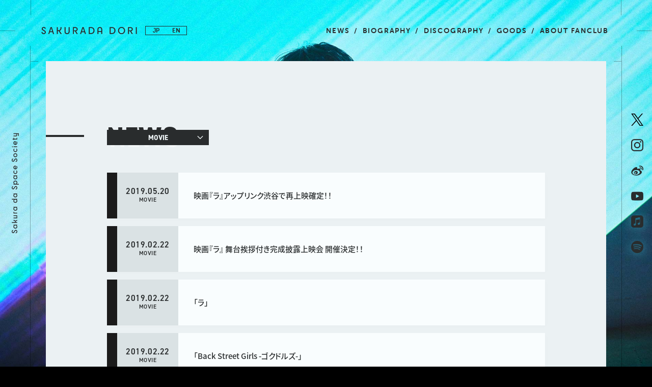

--- FILE ---
content_type: text/html; charset=UTF-8
request_url: https://www.sakuradadori.com/news/movie.php?page=2
body_size: 12813
content:
<!DOCTYPE html>
<html lang="ja-JP">
<head>
	<!-- Google Tag Manager -->
	<script>(function (w, d, s, l, i) {
			w[l] = w[l] || []; w[l].push({
				'gtm.start':
					new Date().getTime(), event: 'gtm.js'
			}); var f = d.getElementsByTagName(s)[0],
				j = d.createElement(s), dl = l != 'dataLayer' ? '&l=' + l : ''; j.async = true; j.src =
					'https://www.googletagmanager.com/gtm.js?id=' + i + dl; f.parentNode.insertBefore(j, f);
		})(window, document, 'script', 'dataLayer', 'GTM-WW6CW7X');</script>
	<!-- End Google Tag Manager -->
	<meta charset="utf-8">
	<title>桜田通オフィシャルサイト</title>
	<meta name="keywords" content="桜田通,さくらだどおり,サクラダドオリ,さくらだどーり,サクラダドーリ,SAKURADA,DORI">
	<meta name="description" content="桜田通オフィシャルサイト">
	<meta property="og:title" content="桜田通オフィシャルサイト" />
	<meta property="og:description" content="桜田通オフィシャルサイト">
	<meta property="og:image" content="https://www.sakuradadori.com/common/ogp.png" />
	<meta name="twitter:card" content="summary_large_image" />
	<meta name="twitter:site" content="https://www.sakuradadori.com/" />
	<meta name="twitter:title" content="桜田通オフィシャルサイト">
	<meta name="twitter:description" content="桜田通オフィシャルサイト">
	<meta name="viewport" content="width=device-width, initial-scale=1, maximum-scale=1">
	<meta name="format-detection" content="telephone=no">
	<link rel="shortcut icon" href="../favicon.ico" type="image/x-icon" />
	<link rel="apple-touch-icon-precomposed" href="../common/webclip.png" />
	<link rel="stylesheet" href="../css/acab_reset.css" media="all">
	<link rel="stylesheet" href="../css/common.css" type="text/css" media="screen and (min-width: 768px)">
	<link rel="stylesheet" href="../css/mobile.css" type="text/css" media="screen and (max-width: 767px)">
	<link rel="stylesheet" href="../css/splide.min.css" media="all">
	<script src="https://ajax.googleapis.com/ajax/libs/jquery/3.6.0/jquery.min.js"></script>
	<script src="../js/splide.min.js"></script>
	<script src="../js/lity.js"></script>
	<script src="../js/set.js"></script>
	<script>
		(function (d) {
			var config = {
				kitId: 'mid2syh',
				scriptTimeout: 3000,
				async: true
			},
				h = d.documentElement, t = setTimeout(function () { h.className = h.className.replace(/\bwf-loading\b/g, "") + " wf-inactive"; }, config.scriptTimeout), tk = d.createElement("script"), f = false, s = d.getElementsByTagName("script")[0], a; h.className += " wf-loading"; tk.src = 'https://use.typekit.net/' + config.kitId + '.js'; tk.async = true; tk.onload = tk.onreadystatechange = function () { a = this.readyState; if (f || a && a != "complete" && a != "loaded") return; f = true; clearTimeout(t); try { Typekit.load(config) } catch (e) { } }; s.parentNode.insertBefore(tk, s)
		})(document);
	</script>
	<script src="https://d.shutto-translation.com/trans.js?id=21210"></script>
</head>

<body id="top">
	<!-- Google Tag Manager (noscript) -->
	<noscript><iframe src="https://www.googletagmanager.com/ns.html?id=GTM-WW6CW7X" height="0" width="0" style="display:none;visibility:hidden"></iframe></noscript>
	<!-- End Google Tag Manager (noscript) -->
	<div id="intro_ani">
		<span class="logo_fade"></span>
	</div>
	<div id="content-area">
		<a href="#top" class="fixed_pagetop"></a>

		<header>
			<div id="head_inner">
				<a href="../" id="head_logo"><span class="none">SAKURADA DORI</span></a>
				<div id="lang">
					<a href="#" data-stt-changelang="ja" data-stt-ignore>JP</a>
					<a href="#" data-stt-changelang="en" data-stt-ignore>EN</a>
				</div>
				<nav class="display_pc">
					<ul>
						<li><a href="../news/">NEWS</a></li>
						<li><a href="../biography/">BIOGRAPHY</a></li>
						<li><a href="../discography/">DISCOGRAPHY</a></li>
						<li><a href="https://www.asmart.jp/shop/sakurada_dori/" target="_blank">GOODS</a></li>
						<li><a href="../fanclub/">ABOUT FANCLUB</a></li>
					</ul>
				</nav>
				<a href="#window_menu" id="menu_icon" data-lity></a>
			</div>
		</header>

		<article id="news-index_page">
			<div id="fixed_bg">
				<div class="slide-fullscreen" id="mainvisual_slide">
					<div class="splide">
						<div class="splide__track">
							<div class="splide__list">
								<div class="splide__slide">
									<div class="slide" id="slide-01"></div>
								</div>
							</div>
						</div>
					</div>
				</div>
			</div>

			<section id="page_news_index">
				<a id="anchor-page_news_index" class="anchor"></a>
				<div class="device_width">
					<h2 class="title">NEWS</h2>
					<div class="entry_list">
						<div class="category_filter_area">
							<div class="category_filter">
								<div class="filter_pulldown">MOVIE</div>
								<ul>
									<li><a href="./">ALL</a></li>
									<li><a href="./information.php">INFORMATION</a></li>
									<li><a href="./release.php">RELEASE</a></li>
									<li><a href="./live.php">LIVE</a></li>
									<li><a href="./tv.php">TV</a></li>
									<li class="selected"><a href="./movie.php">MOVIE</a></li>
									<li><a href="./radio.php">RADIO</a></li>
									<li><a href="./magazine.php">MAGAZINE</a></li>
									<li><a href="./cm.php">CM</a></li>
									<li><a href="./goods.php">GOODS</a></li>
								</ul>
							</div>
						</div>
												<div class="entry_panel" data-category="movie">
							<a href="./entry.php?id=65&c">
								<div class="entry_label">
																	</div>
								<div class="entry_block">
									<div class="entry_block-caption">
										<span class="date">2019.05.20</span>
										<span class="category">MOVIE</span>
									</div>
									<div class="entry_block-body">
										<p>映画『ラ』アップリンク渋谷で再上映確定！！</p>
									</div>
								</div>
							</a>
						</div>
												<div class="entry_panel" data-category="movie">
							<a href="./entry.php?id=16&c">
								<div class="entry_label">
																	</div>
								<div class="entry_block">
									<div class="entry_block-caption">
										<span class="date">2019.02.22</span>
										<span class="category">MOVIE</span>
									</div>
									<div class="entry_block-body">
										<p>映画『ラ』 舞台挨拶付き完成披露上映会 開催決定！！</p>
									</div>
								</div>
							</a>
						</div>
												<div class="entry_panel" data-category="movie">
							<a href="./entry.php?id=6&c">
								<div class="entry_label">
																	</div>
								<div class="entry_block">
									<div class="entry_block-caption">
										<span class="date">2019.02.22</span>
										<span class="category">MOVIE</span>
									</div>
									<div class="entry_block-body">
										<p>「ラ」</p>
									</div>
								</div>
							</a>
						</div>
												<div class="entry_panel" data-category="movie">
							<a href="./entry.php?id=5&c">
								<div class="entry_label">
																	</div>
								<div class="entry_block">
									<div class="entry_block-caption">
										<span class="date">2019.02.22</span>
										<span class="category">MOVIE</span>
									</div>
									<div class="entry_block-body">
										<p>「Back Street Girls -ゴクドルズ-」</p>
									</div>
								</div>
							</a>
						</div>
												<div class="entry_panel" data-category="movie">
							<a href="./entry.php?id=4&c">
								<div class="entry_label">
																	</div>
								<div class="entry_block">
									<div class="entry_block-caption">
										<span class="date">2019.02.22</span>
										<span class="category">MOVIE</span>
									</div>
									<div class="entry_block-body">
										<p>劇場版「リケ恋〜理系が恋に落ちたので証明してみた。〜」</p>
									</div>
								</div>
							</a>
						</div>
												<div class="entry_panel" data-category="movie">
							<a href="./entry.php?id=2&c">
								<div class="entry_label">
																	</div>
								<div class="entry_block">
									<div class="entry_block-caption">
										<span class="date">2019.02.22</span>
										<span class="category">MOVIE</span>
									</div>
									<div class="entry_block-body">
										<p>「EVEN～君に贈る歌～」</p>
									</div>
								</div>
							</a>
						</div>
											</div>

					
										<div class="pager">
						<ul>
														<li><a href="movie.php" class="pager-prev"></a></li>
																					<li><a href="movie.php">1</a></li>
														<li><a href="movie.php?page=2" class="selected">2</a></li>
																				</ul>
					</div>
									</div>
			</section>

		</article>

		<footer>
			<a href="https://sakura-da-space-society.com/" target="_blank" rel="noopener noreferrer" class="footer_logo-fc"><span class="none">Sakura da Space Society</span></a>
			<a href="../" class="footer_logo-full"><span class="none">桜田通 オフィシャルサイト</span></a>
			<p class="copyright">&copy; AMUSE INC., All Rights Reserved.</p>
		</footer>

		<aside id="side-left">
			<div class="sidebar_inner">
				<a href="https://sakura-da-space-society.com/" target="_blank" rel="noopener noreferrer" class="side_logo-fc"><span class="none">Sakura da Space Society</span></a>
			</div>
		</aside>

		<aside id="side-right">
			<div class="sidebar_inner">
				<ul class="sns_list">
					<li><a href="https://twitter.com/s__dori" class="twitter" title="Twitter" target="_blank" rel="noopener noreferrer"><span class="none">Twitter</span></a></li>
					<li><a href="https://www.instagram.com/dorisakurada/" class="instagram" title="Instagram" target="_blank" rel="noopener noreferrer"><span class="none">Instagram</span></a></li>
					<li><a href="https://weibo.com/7314957235" class="weibo" title="Weibo" target="_blank" rel="noopener noreferrer"><span class="none">Weibo</span></a></li>
					<li><a href="https://www.youtube.com/channel/UCKOZjPOYLxwJ2BjVFXLUJHA" class="youtube" title="YouTube" target="_blank" rel="noopener noreferrer"><span class="none">YouTube</span></a></li>
					<!-- <li><a href="https://ameblo.jp/dori-s/" class="blog" title="BLOG" target="_blank" rel="noopener noreferrer"><span class="none">BLOG</span></a></li> -->
					<li><a href="https://music.apple.com/jp/artist/%E6%A1%9C%E7%94%B0-%E9%80%9A/1385288794" class="applemusic" title="Apple Music" target="_blank" rel="noopener noreferrer"><span class="none">Apple Music</span></a></li>
					<li><a href="https://open.spotify.com/artist/0l9Elui8UnlFPUqIXgMY0Q?si=Dp1wunArTHqcIg17lbyiTg" class="spotify" title="Spotify" target="_blank" rel="noopener noreferrer"><span class="none">Spotify</span></a></li>
				</ul>
			</div>
		</aside>
		<!-- MODAL -->
		<div id="window_menu" class="lity-hide">
			<div class="modal_content">
				<div class="menu_elements">
					<a href="../" class="modal_logo"></a>
					<ul class="nav_main">
						<li><a href="../" data-lity-close>HOME</a></li>
						<li><a href="../news/" data-lity-close>NEWS</a></li>
						<li><a href="../biography/" data-lity-close>BIOGRAPHY</a></li>
						<li><a href="../discography/" data-lity-close>DISCOGRAPHY</a></li>
						<li><a href="https://www.asmart.jp/shop/sakurada_dori/" target="_blank" rel="noopener noreferrer" data-lity-close>GOODS</a></li>
						<li><a href="../fanclub/" data-lity-close>ABOUT FANCLUB</a></li>
					</ul>
					<ul class="sns_list">
						<li><a href="https://twitter.com/s__dori" class="twitter" title="Twitter" target="_blank" rel="noopener noreferrer"><span class="none">Twitter</span></a></li>
						<li><a href="https://www.instagram.com/dorisakurada/" class="instagram" title="Instagram" target="_blank" rel="noopener noreferrer"><span class="none">Instagram</span></a></li>
						<li><a href="https://weibo.com/7314957235" class="weibo" title="Weibo" target="_blank" rel="noopener noreferrer"><span class="none">Weibo</span></a></li>
						<li><a href="https://www.youtube.com/channel/UCKOZjPOYLxwJ2BjVFXLUJHA" class="youtube" title="YouTube" target="_blank" rel="noopener noreferrer"><span class="none">YouTube</span></a></li>
						<!-- <li><a href="https://ameblo.jp/dori-s/" class="blog" title="BLOG" target="_blank" rel="noopener noreferrer"><span class="none">BLOG</span></a></li> -->
						<li><a href="https://music.apple.com/jp/artist/%E6%A1%9C%E7%94%B0-%E9%80%9A/1385288794" class="applemusic" title="Apple Music" target="_blank" rel="noopener noreferrer"><span class="none">Apple Music</span></a></li>
						<li><a href="https://open.spotify.com/artist/0l9Elui8UnlFPUqIXgMY0Q?si=Dp1wunArTHqcIg17lbyiTg" class="spotify" title="Spotify" target="_blank" rel="noopener noreferrer"><span class="none">Spotify</span></a></li>
					</ul>
				</div>
			</div>
		</div>
	</div>

</body>
</html>

--- FILE ---
content_type: text/css
request_url: https://www.sakuradadori.com/css/common.css
body_size: 45122
content:
@charset "utf-8";
/*==================================
SWITCH DOT LINE WCS-CSS
Ver.4
Edit:2023 -
LastUpdate:202305
==================================*/

/*==================================
*** CORE ***
==================================*/
html {
  font-size: 15px;
  overflow-x: hidden;
}

body {
  min-height: 100vh;
  padding: 0;
  margin: 0;
  background-color: #000;
  line-height: 160%;
  font-family: "source-han-sans-japanese", sans-serif;
  font-weight: 500;
  font-style: normal;
  color: #2a2d2e;
  text-align: center;
  letter-spacing: 0 !important;
  font-feature-settings: "palt" 1;
  animation: fadeIn 1.8s ease 0s 1 normal forwards;
  -webkit-text-size-adjust: 100%;
}

a img {
  border: none;
}

article {
  display: block;
  padding: 0;
  margin: 0;
}

section {
  margin: 0;
}

.inner_block {
  display: block;
  padding: 30px;
  margin: 30px 0;
  background-color: #ecf2f4;
}

/*==================================
CSS ANIMATION
==================================*/
@keyframes fadeIn {
  0% {
    opacity: 0;
  }
  100% {
    opacity: 1;
  }
}

/*==================================
IMG & MOV RATIO
==================================*/
/* EMBED VIDEO */
.embed_video,
.embed_img {
  margin: 15px auto;
  position: relative;
  padding-bottom: 56.25%;
  height: 0;
  overflow: hidden;
}

.width-full .embed_video,
.width-full .embed_img {
  margin: 0;
}

.embed_video iframe,
.embed_img img {
  position: absolute;
  top: 0;
  left: 0;
  width: 100%;
  height: 100%;
}

/*==================================
SPLIDE
==================================*/
/* SLIDE-FULLSCREEN */
.slide-fullscreen .slide {
  display: flex;
  flex-wrap: wrap;
  justify-content: center;
  align-items: center;
  width: 100%;
  /* height: calc(100vh - 45px); */
  height: 100vh;
  padding: 0;
  margin: 0 auto;
  background-position: center;
  background-repeat: no-repeat;
  background-size: cover;
  /* transition: 8s 1s linear; */
  /* transform: translateX(-1.5%) scale(1.1); */
  /* transform: scale(1.1); */
}

.slide-fullscreen .slide_inner {
  display: flex;
  flex-wrap: wrap;
  justify-content: center;
  align-items: center;
  width: 720px;
  height: 30%;
  border-radius: 30px;
  background-color: rgba(0, 0, 0, 0.6);
  color: #fff;
  animation: 1s both;
  opacity: 0;
}

.slide-fullscreen .splide__slide[class*="-active"] .slide {
  transition-delay: 0s;
  /* transform: translateX(1.5%) scale(1.05); */
  transform: scale(1);
}

.slide-fullscreen .splide__slide.anm-started .slide_inner {
  animation-name: slide-fadeIn;
}

.slide-fullscreen .splide__slide.anm-finished .slide_inner {
  animation-name: slide-fadeOut;
}

/* SLIDE-FULLSCREEN PAGINATION */
.slide-fullscreen .splide__pagination {
  bottom: 30px;
  padding: 0;
}

.slide-fullscreen .splide__pagination__page {
  background-color: #fff;
  border-radius: 0;
  width: 60px;
  height: 3px;
  margin: 0 5px;
  opacity: 0.5;
  transition: transform 0.4s linear;
}

.slide-fullscreen .splide__pagination__page.is-active {
  background-color: #fff;
  opacity: 1;
  transform: scale(1);
}

/* SLIDE-NORMAL_SINGLE PAGINATION */
.slide-normal_single {
  margin: 30px 0;
}

/* SLIDE-NORMAL_SINGLE PAGINATION */
.slide-normal_single .splide__pagination {
  bottom: -30px;
  padding: 0;
}

.slide-normal_single .splide__pagination__page {
  background-color: #525859;
  border-radius: 0;
  width: 10px;
  height: 10px;
  margin: 0 10px;
  border-radius: 50%;
  opacity: 0.5;
  transition: transform 0.4s linear;
}

.slide-normal_single .splide__pagination__page.is-active {
  background-color: #2a2d2e;
  opacity: 1;
  transform: scale(1);
}

/* SIDE_PADDING */
.slide-side_padding .splide__slide {
  opacity: 0.4;
  transition: 0.4s;
}

.slide-side_padding .splide__slide.is-active {
  opacity: 1;
}

/*==================================
  lity.css
  ==================================*/
/*! Lity - v2.4.1 - 2020-04-26
* http://sorgalla.com/lity/
* Copyright (c) 2015-2020 Jan Sorgalla; Licensed MIT */
.lity {
  z-index: 9990;
  position: fixed;
  top: 0;
  right: 0;
  bottom: 0;
  left: 0;
  white-space: nowrap;
  background: #2a2d2e;
  /* background: rgba(0, 0, 0, 0.9); */
  outline: none !important;
  opacity: 0;
  -webkit-transition: opacity 0.3s ease;
  -o-transition: opacity 0.3s ease;
  transition: opacity 0.3s ease;
}
.lity.lity-opened {
  opacity: 1;
}
.lity.lity-closed {
  opacity: 0;
}
.lity * {
  -webkit-box-sizing: border-box;
  -moz-box-sizing: border-box;
  box-sizing: border-box;
}
.lity-wrap {
  z-index: 9990;
  position: fixed;
  top: 0;
  right: 0;
  bottom: 0;
  left: 0;
  text-align: center;
  outline: none !important;
}
.lity-wrap:before {
  content: "";
  display: inline-block;
  height: 100%;
  vertical-align: middle;
  margin-right: -0.25em;
}
.lity-loader {
  z-index: 9991;
  color: #fff;
  position: absolute;
  top: 50%;
  margin-top: -0.8em;
  width: 100%;
  text-align: center;
  font-size: 14px;
  font-family: Arial, Helvetica, sans-serif;
  opacity: 0;
  -webkit-transition: opacity 0.3s ease;
  -o-transition: opacity 0.3s ease;
  transition: opacity 0.3s ease;
}
.lity-loading .lity-loader {
  opacity: 1;
}
.lity-container {
  z-index: 9992;
  position: relative;
  text-align: left;
  vertical-align: middle;
  display: inline-block;
  white-space: normal;
  max-width: 100%;
  max-height: 100%;
  outline: none !important;
}
.lity-content {
  z-index: 9993;
  width: 100%;
  -webkit-transform: scale(1);
  -ms-transform: scale(1);
  -o-transform: scale(1);
  transform: scale(1);
  -webkit-transition: -webkit-transform 0.3s ease;
  transition: -webkit-transform 0.3s ease;
  -o-transition: -o-transform 0.3s ease;
  transition: transform 0.3s ease;
  transition: transform 0.3s ease, -webkit-transform 0.3s ease, -o-transform 0.3s ease;
}
.lity-loading .lity-content,
.lity-closed .lity-content {
  -webkit-transform: scale(0.8);
  -ms-transform: scale(0.8);
  -o-transform: scale(0.8);
  transform: scale(0.8);
}
.lity-content:after {
  content: "";
  position: absolute;
  left: 0;
  top: 0;
  bottom: 0;
  display: block;
  right: 0;
  width: auto;
  height: auto;
  z-index: -1;
  /* -webkit-box-shadow: 0 0 8px rgba(0, 0, 0, 0.6);
  box-shadow: 0 0 8px rgba(0, 0, 0, 0.6); */
}
.lity-close {
  z-index: 9994;
  width: 35px;
  height: 35px;
  position: fixed;
  right: 0;
  top: 0;
  /* -webkit-appearance: none; */
  cursor: pointer;
  text-decoration: none;
  text-align: center;
  padding: 0;
  color: #fff;
  font-style: normal;
  font-size: 35px;
  font-family: Arial, Baskerville, monospace;
  line-height: 35px;
  text-shadow: 0 1px 2px rgba(0, 0, 0, 0.6);
  border: 0;
  background: none;
  outline: none;
  -webkit-box-shadow: none;
  box-shadow: none;
}
.lity-close::-moz-focus-inner {
  border: 0;
  padding: 0;
}
.lity-close:hover,
.lity-close:focus,
.lity-close:active,
.lity-close:visited {
  text-decoration: none;
  text-align: center;
  padding: 0;
  color: #fff;
  font-style: normal;
  font-size: 35px;
  font-family: Arial, Baskerville, monospace;
  line-height: 35px;
  text-shadow: 0 1px 2px rgba(0, 0, 0, 0.6);
  border: 0;
  background: none;
  outline: none;
  -webkit-box-shadow: none;
  box-shadow: none;
}
.lity-close:active {
  top: 1px;
}
/* Image */
.lity-image img {
  max-width: 100%;
  max-height: calc(100vh - 120px) !important;
  display: block;
  line-height: 0;
  border: 0;
}
/* iFrame */
.lity-iframe .lity-container,
.lity-youtube .lity-container,
.lity-vimeo .lity-container,
.lity-facebookvideo .lity-container,
.lity-googlemaps .lity-container {
  width: 100%;
  max-width: 964px;
}
.lity-iframe-container {
  width: 100%;
  height: 0;
  padding-top: 56.25%;
  overflow: auto;
  pointer-events: auto;
  -webkit-transform: translateZ(0);
  transform: translateZ(0);
  -webkit-overflow-scrolling: touch;
}
.lity-iframe-container iframe {
  position: absolute;
  display: block;
  top: 0;
  left: 0;
  width: 100%;
  height: 100%;
  -webkit-box-shadow: 0 0 8px rgba(0, 0, 0, 0.6);
  box-shadow: 0 0 8px rgba(0, 0, 0, 0.6);
  background: #000;
}
.lity-hide {
  display: none;
}

/* CUSTOMIZE */
.modal_content {
  display: flex;
  flex-wrap: wrap;
  justify-content: center;
  align-items: center;
  padding: 15px 30px;
  background-color: #fff;
}

#window_menu .modal_content {
  width: calc(100vw - 180px);
  height: calc(100vh - 180px);
}

/* EDIT LITY */
.lity-close {
  width: 90px;
  height: 90px;
  right: 0;
  top: 0;
  font-size: 0;
  background-image: url(../common/icon-close.svg);
  background-position: center;
  background-repeat: no-repeat;
  background-size: 40px;
  transition: 0.2s;
}

.lity-close:hover,
.lity-close:focus,
.lity-close:active,
.lity-close:visited {
  width: 90px;
  height: 90px;
  right: 0;
  top: 0;
  font-size: 0;
  background-image: url(../common/icon-close.svg);
  background-position: center;
  background-repeat: no-repeat;
  background-size: 50px;
}

.lity-container {
  max-width: calc(100% - 120px);
  max-height: calc(100% - 120px);
}

/*==================================
LAYOUT - EDIT
==================================*/
#content-area {
  position: relative;
  top: 0;
}

article {
  padding: 120px 0 0 0;
}

article#index_page {
  padding-top: calc(100vh - 115px);
  z-index: -1;
}

section {
  padding: 120px;
  margin: 0 90px;
  background-color: #ecf2f4;
  position: relative;
}

section:before {
  content: "";
  display: block;
  width: 15px;
  height: 1px;
  position: absolute;
  left: -30px;
  top: 0;
}

section:after {
  content: "";
  display: block;
  width: 15px;
  height: 1px;
  position: absolute;
  right: -30px;
  top: 0;
}

section.width-full {
  padding: 0;
}

.device_width {
  /* min-width: 860px; */
  max-width: 920px;
  padding: 0;
  margin: 0 auto;
  text-align: left;
}

.blank_content {
  display: flex;
  flex-wrap: wrap;
  justify-content: center;
  align-items: center;
  min-height: 500px;
  background-color: rgba(0, 0, 0, 0.05);
}

/*==================================
FIXED SIDEBAR
==================================*/
aside {
  display: flex;
  flex-wrap: wrap;
  justify-content: center;
  align-items: center;
  width: 60px;
  height: calc(100vh - 90px);
  padding: 0 0 90px 0;
  margin: 0;
  position: fixed;
  top: 90px;
  z-index: 9;
}

aside#side-left {
  left: 0;
}

aside#side-right {
  right: 0;
}

aside a.side_logo-fc {
  display: block;
  width: 20px;
  height: 200px;
  background-position: center;
  background-repeat: no-repeat;
  background-size: cover;
  transition: 0.4s;
}

aside a:hover.side_logo-fc {
  transform: scale(1.05);
}

/*==================================
FIXED HEADER
==================================*/
header {
  width: 100vw;
  height: 90px;
  transition: 0.4s;
  position: fixed;
  top: 0;
  left: 0;
  right: 0;
  z-index: 10;
}

header:before {
  content: "";
  display: block;
  width: 1px;
  height: 30px;
  position: absolute;
  left: 60px;
  top: 0;
}

header:after {
  content: "";
  display: block;
  width: 1px;
  height: 30px;
  position: absolute;
  right: 60px;
  top: 0;
}

header #head_inner {
  display: block;
  width: calc(100vw - 120px);
  height: 60px;
  padding: 0;
  margin: 30px 60px 0 60px;
  position: relative;
}

header #head_inner:before {
  content: "";
  display: block;
  width: 30px;
  height: 1px;
  position: absolute;
  left: -60px;
  top: 30px;
}

header #head_inner:after {
  content: "";
  display: block;
  width: 30px;
  height: 1px;
  position: absolute;
  right: -60px;
  top: 30px;
}

/* HEAD LOGO */
header a#head_logo {
  display: block;
  width: 200px;
  height: 60px;
  padding: 0;
  text-align: center;
  background-position: center;
  background-repeat: no-repeat;
  background-size: 100%;
  position: absolute;
  left: 15px;
  top: 0;
  transition: 0.4s;
}

header a:hover#head_logo {
  transform: scale(1.02);
}

/* NAV */
header nav {
  height: 30px;
  line-height: 30px;
  position: absolute;
  right: 15px;
  top: 15px;
}

header nav ul {
  display: flex;
  flex-wrap: wrap;
  justify-content: flex-end;
  align-items: center;
  padding: 0;
  margin: 0;
  list-style: none;
}

header nav ul li {
  display: block;
  padding: 0;
  margin: 0 10px 0 15px;
  position: relative;
}

header nav ul li a {
  display: block;
  border-bottom: 1px solid rgba(0, 0, 0, 0);
  transition: 0.4s;
}

header nav ul li a:hover {
  text-decoration: none;
}

header nav ul li:after {
  content: "/";
  padding: 0;
  margin: 0;
  position: absolute;
  top: 0;
  right: -16px;
}

header nav ul li:last-of-type:after {
  content: "";
  margin: 0;
}

/* MENU ICON */
header a#menu_icon {
  display: none;
}

/* LANG */
header #lang {
  display: flex;
  flex-wrap: wrap;
  justify-content: center;
  align-items: center;
  width: 82px;
  position: absolute;
  left: 225px;
  top: 21px;
}

header #lang a {
  display: block;
  width: 40px;
  padding: 2px 0;
  margin: 0;
  line-height: 100%;
  transition: 0.4s;
}

header #lang a:hover,
header #lang a.selected {
  text-decoration: none;
}

/*==================================
FOOTER
==================================*/
/* BASIC */
footer {
  display: block;
  width: 100vw;
  padding: 75px 0 60px 0;
  margin: 0;
  position: absolute;
  z-index: 10;
}

footer a.footer_logo-fc {
  display: block;
  width: 140px;
  height: 70px;
  padding: 0;
  margin: 0 auto 45px auto;
  background-position: center;
  background-repeat: no-repeat;
  background-size: cover;
  filter: drop-shadow(1px 1px 15px rgba(0, 0, 0, 0.2));
  transition: 0.4s;
}

footer a:hover.footer_logo-fc {
  background-image: url(../common/logo-footer_fc-light.png);
  transform: scale(1.04);
}

footer a.footer_logo-full {
  display: block;
  width: 200px;
  height: 30px;
  padding: 0;
  margin: 0 auto 45px auto;
  background-position: center;
  background-repeat: no-repeat;
  background-size: cover;
  filter: drop-shadow(1px 1px 5px rgba(0, 0, 0, 0.2));
  transition: 0.4s;
}

footer a:hover.footer_logo-full {
  background-image: url(../common/logo-site_full-light.svg);
  transform: scale(1.04);
}

/*==================================
SNS ICON
==================================*/
ul.sns_list {
  display: flex;
  flex-wrap: wrap;
  justify-content: center;
  align-items: center;
  padding: 0;
  margin: 0;
  list-style: none;
}

ul.sns_list li {
  display: block;
  width: 60px;
  height: 50px;
  padding: 0;
  margin: 0;
}

ul.sns_list li a {
  display: block;
  width: 60px;
  height: 50px;
  padding: 0;
  margin: 0;
  background-position: center;
  background-repeat: no-repeat;
  background-size: 24px;
  filter: drop-shadow(1px 1px 10px rgba(0, 0, 0, 0.15));
  transition: 0.4s;
}

ul.sns_list li a:hover {
  filter: drop-shadow(1px 1px 10px rgba(255, 255, 255, 0.3));
  transform: scale(1.2);
}

ul.sns_list li a.twitter {
  background-image: url(../common/snsicon-tw_white.png);
}

ul.sns_list li a.instagram {
  background-image: url(../common/snsicon-inst_white.png);
}

ul.sns_list li a.youtube {
  background-image: url(../common/snsicon-yt_white.png);
}

ul.sns_list li a.applemusic {
  background-image: url(../common/snsicon-applemusic_white.png);
}

ul.sns_list li a.weibo {
  background-image: url(../common/snsicon-weibo_white.png);
}

ul.sns_list li a.blog {
  background-image: url(../common/snsicon-blog_white.png);
}

ul.sns_list li a.spotify {
  background-image: url(../common/snsicon-spotify_white.png);
}

/*==================================
BTN
==================================*/
/* BTN PAGETOP */
.fixed_pagetop {
  display: block;
  width: 60px;
  height: 60px;
  padding: 0;
  margin: 0;
  background-color: rgba(0, 0, 0, 0);
  background-image: url(../common/arrow-up.svg);
  background-position: center;
  background-repeat: no-repeat;
  background-size: 24px;
  position: fixed;
  right: 0;
  bottom: 0;
  z-index: 100;
}

.fixed_pagetop:hover {
  transform: scale(1.2);
}

/* BTN BORDER INLINE */
a.btn_border {
  display: inline-block;
  padding: 12px 60px;
  margin: 5px 15px;
  box-shadow: -3px -3px 0 #525859, 3px 3px 0 #525859;
  color: #525859;
  transition: 0.4s;
}

a:hover.btn_border {
  background-color: #525859;
  box-shadow: -3px -3px 0 #fafeff, 3px 3px 0 #fafeff;
  color: #fafeff;
  text-decoration: none;
}

#index_fanclub a.btn_border,
#about_fc a.btn_border {
  background-color: #000;
  box-shadow: -3px -3px 0 #ecf2f4, 3px 3px 0 #ecf2f4;
  color: #ecf2f4;
}

#index_fanclub a:hover.btn_border,
#about_fc a:hover.btn_border {
  background-color: #ecf2f4;
  box-shadow: -3px -3px 0 #525859, 3px 3px 0 #525859;
  color: #525859;
  text-decoration: none;
}

/* BTN BORDER BLOCK */
a.btn_border_block {
  display: block;
  padding: 15px 30px;
  box-shadow: -3px -3px 0 #525859, 3px 3px 0 #525859;
  color: #525859;
  transition: 0.4s;
}

a:hover.btn_border_block {
  background-color: #525859;
  box-shadow: -3px -3px 0 #fafeff, 3px 3px 0 #fafeff;
  color: #fafeff;
  text-decoration: none;
}

/* BTN CENTER */
.btn_center {
  display: block;
  padding: 0;
  margin: 15px 0 0 0;
  text-align: center;
}

/* BTN LEFT */
.btn_left {
  display: block;
  padding: 0;
  margin: 15px 0 30px 0;
  text-align: left;
}

/* BTN RIGHT */
.btn_right {
  display: block;
  padding: 0;
  margin: 15px 0 30px 0;
  text-align: right;
}

/*==================================
MAINVISUAL SLIDE
==================================*/
#fixed_bg {
  width: 100vw;
  padding: 0;
  margin: 0;
  position: fixed;
  left: 0;
  top: 0;
}

#fixed_bg:after {
  content: "";
  display: block;
  width: 100vw;
  height: 50vh;
  position: absolute;
  left: 0;
  bottom: 0;
}

#mainvisual_slide {
  height: 100vh;
  padding: 0;
  margin: 0;
  position: relative;
  overflow: hidden;
}

#mainvisual_slide .slide {
  background-position: center top;
}

#mainvisual_slide #slide-01 {
  background-image: url(../common/mainvisual01-pc.jpg);
}

#mainvisual_slide #slide-02 {
  background-image: url(../common/mainvisual02-pc.jpg);
}

/*==================================
ENTRY
==================================*/
/* ENTRY LIST */
.entry_list {
  display: block;
  padding: 0;
  margin: 0 0 45px 0;
  position: relative;
}

.entry_list .entry_panel {
  padding: 0;
  margin: 0 0 15px 0;
  position: relative;
}

.entry_list .entry_panel a,
.entry_list .entry_panel div.entry_group {
  display: flex;
  flex-wrap: wrap;
  justify-content: right;
  align-items: stretch;
  padding: 0;
  color: #2a2d2e;
  box-shadow: 3px 3px 10px rgba(0, 0, 0, 0.01);
  transition: 0.4s;
}

.entry_list .entry_panel a:hover {
  text-decoration: none;
  transform: scale(1.02);
  z-index: 3;
}

/* ENTRY LABEL */
.entry_label {
  display: flex;
  flex-wrap: wrap;
  justify-content: center;
  align-items: center;
  width: 20px;
  height: auto;
  line-height: 20px;
  background-color: #1c1c1c;
}

.entry_label span {
  padding: 0;
  margin: 0;
  color: #dbe3e5;
  transform: rotate(-90deg);
  white-space: nowrap;
}

/* ENTRY BLOCK */
.entry_block {
  display: flex;
  flex-wrap: wrap;
  justify-content: center;
  align-items: center;
  width: calc(100% - 20px);
  padding: 0;
  margin: 0;
  background-color: #dbe3e5;
}

.entry_block .entry_block-caption {
  display: block;
  width: 120px;
  text-align: center;
  line-height: 100%;
}

.entry_block .entry_block-caption .date {
  display: block;
  padding: 0 0 6px 0;
}

.entry_block .entry_block-body {
  display: block;
  width: calc(100% - 120px);
  padding: 30px;
  text-align: left;
  background-color: #fafeff;
}

.entry_block .entry_block-body p {
  padding: 3px 0;
}

.entry_block .entry_block-body p + p {
  padding: 0 0 3px 0;
}

/*==================================
ENTRY PAGER
==================================*/
.pager {
  display: block;
  padding: 0;
  margin: 15px 0 0 0;
}

.pager ul {
  display: flex;
  flex-wrap: wrap;
  justify-content: right;
  align-items: center;
  padding: 0;
  margin: 0;
  list-style: none;
}

.pager ul li {
  padding: 0;
  margin: 0 15px;
}

.pager ul li a {
  display: flex;
  flex-wrap: wrap;
  justify-content: center;
  align-items: center;
  padding: 0;
  margin: 0;
  color: #aaafb1;
  line-height: 100%;
  transition: 0.4s;
}

.pager ul li a.selected,
.pager ul li a:hover {
  color: #525859;
  text-decoration: none;
}

.pager ul li a.selected {
  cursor: default;
}

.pager ul li a.pager-prev {
  display: block;
  width: 18px;
  height: 18px;
  background-image: url(../common/icon-prev-middle.svg);
  background-position: center;
  background-repeat: no-repeat;
  background-size: cover;
}

.pager ul li a:hover.pager-prev {
  background-image: url(../common/icon-prev-dark.svg);
}

.pager ul li a.pager-next {
  display: block;
  width: 18px;
  height: 18px;
  background-image: url(../common/icon-next-middle.svg);
  background-position: center;
  background-repeat: no-repeat;
  background-size: cover;
}

.pager ul li a:hover.pager-next {
  background-image: url(../common/icon-prev-dark.svg);
}

/*==================================
ENTRY PAGINATION
==================================*/
.pagination {
  display: flex;
  flex-wrap: wrap;
  justify-content: space-between;
  align-items: center;
  width: calc(100% - 20px);
  padding: 0;
  margin: 30px 0 0 20px;
}

.pagination a {
  color: #aaafb1;
}

.pagination a:hover {
  color: #525859;
}

.pagination a.btn-prev {
  display: block;
  min-height: 20px;
  padding-left: 30px;
  background-image: url(../common/icon-prev-middle.svg);
  background-position: left center;
  background-repeat: no-repeat;
  background-size: 20px;
}

.pagination a:hover.btn-prev {
  background-image: url(../common/icon-prev-dark.svg);
}

.pagination a.btn-next {
  display: block;
  min-height: 20px;
  padding-right: 30px;
  background-image: url(../common/icon-next-middle.svg);
  background-position: right center;
  background-repeat: no-repeat;
  background-size: 20px;
}

.pagination a:hover.btn-next {
  background-image: url(../common/icon-next-dark.svg);
}

/*==================================
ENTRY CATEGORY FILLTER
==================================*/
.category_filter_area {
  width: 100%;
  position: absolute;
  top: -84px;
}

.category_filter {
  display: flex;
  flex-wrap: wrap;
  justify-content: right;
  align-items: center;
  padding: 0;
  margin: 0;
  position: relative;
}

.category_filter .filter_pulldown {
  display: flex;
  flex-wrap: wrap;
  justify-content: center;
  align-items: center;
  width: 200px;
  height: 30px;
  padding: 0;
  margin: 0;
  background-color: #2a2d2e;
  background-image: url(../common/arrow-down.svg);
  background-position: right 10px center;
  background-repeat: no-repeat;
  background-size: 14px;
  color: #ecf2f4;
  text-align: center;
  cursor: pointer;
  transition: 0.2s;
}

.category_filter .filter_pulldown.selected {
  background-image: url(../common/arrow-up.svg);
  background-position: right 10px center;
  background-repeat: no-repeat;
  background-size: 14px;
}

.category_filter ul {
  display: flex;
  flex-wrap: wrap;
  justify-content: center;
  align-items: center;
  width: 200px;
  padding: 0;
  margin: 0;
  /* background-color: #2a2d2e; */
  background-color: rgba(42, 45, 46, 0.95);
  border-top: 1px solid #9c9c9c;
  list-style: none;
  position: absolute;
  right: 0;
  top: 30px;
  z-index: 10;
  display: none;
  font-size: 0.84rem;
}

.category_filter ul li {
  padding: 0;
  margin: 0;
  text-align: center;
}

.category_filter ul li a {
  display: block;
  padding: 8px 15px;
  color: #ecf2f4;
  cursor: pointer;
  transition: 0.4s;
}

.category_filter ul li.selected a,
.category_filter ul li a:hover {
  background-color: #525859;
  color: #fff;
  text-decoration: none;
}

/*==================================
ENTRY DETAIL
==================================*/
.entry_detail {
  display: block;
  width: calc(100% - 20px);
  padding: 45px 0;
  margin: 0 0 0 20px;
  background-color: #fafeff;
  position: relative;
}

.entry_detail .entry_label {
  min-height: 120px;
  position: absolute;
  left: -20px;
  top: 0;
}

.entry_detail .entry_title {
  padding: 0 60px 30px 60px;
  border-bottom: 2px solid #ecf2f4;
  word-break: break-all;
}

.entry_detail .entry_body {
  padding: 30px 60px;
  word-break: break-all;
}

.entry_detail .entry_body img {
  width: 100%;
  height: auto;
  margin: 0 auto 15px auto;
}

.entry_detail .entry_body p + img {
  margin: 15px auto;
}

.entry_detail .entry_body hr {
  padding: 0;
  margin: 30px 0;
  border-color: #ecf2f4;
}

.entry_body h3 {
  font-size: 1.1rem;
  padding: 0;
  margin: 10px 0;
}

.entry_body p a {
  color: #525859;
  font-style: italic;
  text-decoration: underline;
  transition: 0.4s;
}

.entry_body p a:hover {
  color: #008fa7;
  text-decoration: underline;
}

/*==================================
BIOGRAPHY
==================================*/
#page_biography .content-profile {
  display: block;
  width: calc(100% - 20px);
  padding: 45px 0 45px 360px;
  margin: 0 0 0 20px;
  background-color: #fafeff;
  background-image: url(../common/profile-pc.jpg);
  background-position: left top;
  background-repeat: no-repeat;
  background-size: 360px;
  position: relative;
}

#page_biography .content-profile .entry_label {
  min-height: 120px;
  position: absolute;
  left: -20px;
  top: 0;
}

#page_biography .profile_body {
  padding: 0 45px;
  word-break: break-all;
  font-size: 0.94rem;
}

#page_biography .profile_body dl {
  display: flex;
  flex-wrap: wrap;
  justify-content: center;
  align-items: center;
  padding: 0;
  margin: 10px 0;
}

#page_biography .profile_body dl dt {
  width: 30%;
  padding: 2px 0;
  font-weight: 700;
}

#page_biography .profile_body dl dd {
  width: 70%;
  padding: 2px 0;
}

#page_biography .content-biography {
  position: relative;
}

#page_biography .entry_block .entry_block-caption {
  width: 150px;
}

#page_biography .entry_block .entry_block-body {
  width: calc(100% - 150px);
  padding: 20px 30px;
}

#page_biography .entry_block-body h4 {
  padding: 20px 0 10px 0;
  margin: 30px 0 0 0;
  border-top: 1px solid #dbe3e5;
}

#page_biography .entry_block-body h4:first-of-type {
  padding: 0 0 10px 0;
  margin: 0;
  border-top: none;
}

#page_biography .entry_block-body p {
  padding: 0;
  line-height: 150% !important;
  position: relative;
  font-size: 0.94rem;
}

#page_biography .entry_block-body h4 + p {
  padding: 10px 0 0 0;
  border-top: 1px dashed #dbe3e5;
}

#page_biography .entry_block-body p + p {
  padding: 10px 0 0 0;
  margin: 10px 0 0 0;
  border-top: 1px dashed #dbe3e5;
}

#page_biography .entry_block-body p span.caption {
  display: inline-block;
}

#page_biography .category_filter_area {
  top: -68px;
}

/*==================================
DISCOGRAPHY
==================================*/
#page_discography .entry_list {
  position: relative;
}

#page_discography .content-item {
  display: block;
  width: calc(100% - 20px);
  padding: 45px 0;
  margin: 0 0 15px 20px;
  background-color: #fafeff;
  position: relative;
}

#page_discography .content-item .entry_label {
  min-height: 120px;
  position: absolute;
  left: -20px;
  top: 0;
}

#page_discography .item_detail {
  display: flex;
  flex-wrap: wrap;
  justify-content: space-between;
  align-items: flex-start;
  padding: 0 60px 30px 60px;
  word-break: break-all;
}

#page_discography .item_jkt {
  display: flex;
  flex-wrap: wrap;
  justify-content: center;
  align-items: flex-start;
  width: 320px;
  min-height: 320px;
  padding: 0;
  margin: 0 60px 0 0;
  /* background-color: #2a2d2e; */
  /* box-shadow: 10px 10px 0 rgba(0, 0, 0, 0.05); */
}

#page_discography .item_jkt .slide-normal_single {
  margin: 0;
}

#page_discography .item_spec {
  display: block;
  width: calc(100% - 380px);
  padding: 0;
  margin: 0;
}

#page_discography .item_spec ol {
  margin: 5px 0 0 20px;
  list-style: decimal;
}

#page_discography .item_spec ol li {
  padding: 3px 0;
}

#page_discography .item_spec h3 {
  padding: 0;
  margin: 0;
}

#page_discography .item_spec h4 {
  display: inline-block;
  padding: 5px 15px;
  margin: 20px 0 0 0;
  background-color: #2a2d2e;
  color: #fff;
  line-height: 100%;
  font-size: 0.8rem;
}

#page_discography .item_spec .item_read {
  margin: 15px 0 0 0;
}

#page_discography .item_spec .item_read.caption p {
  padding: 1px 0;
}

#page_discography .item_more {
  display: block;
  width: 100%;
  padding: 0;
  margin: 0;
}

#page_discography .item_more .embed_video {
  margin: 30px 0 0 0;
}

#page_discography .item_more .btn_center {
  margin: 45px auto 0 auto;
}

#page_discography .item_spec .btn_center {
  margin: 30px auto 0 auto;
}

/*==================================
ABOUT FANCLUB
==================================*/
#about_fc {
  display: flex;
  flex-wrap: wrap;
  justify-content: center;
  align-items: flex-start;
  padding: 0 120px 90px 120px;
  margin: 0;
  background-color: #000;
  background-image: url(../common/bg-fc_area.jpg);
  background-position: 20% top;
  background-repeat: no-repeat;
  background-size: 200%;
  color: #ecf2f4;
  border-radius: 30px;
}

#about_fc .btn_center {
  margin: 30px 0 0 0;
}

#about_fc .about_fc_read {
  display: block;
  padding: 150px 0 60px 0;
  margin: 90px 0 0 0;
  text-align: center;
  background-image: url(../common/logo-fc-light.png);
  background-position: center top;
  background-repeat: no-repeat;
  background-size: 280px;
}

#about_fc .about_fc_read p {
  font-size: 1.1rem;
  text-shadow: 2px 2px 20px #000;
}

#about_fc .about_fc_read h4 {
  padding: 0;
  margin: 15px 0;

  font-size: 1.1rem;
  font-weight: 700;
}

#about_fc .about_fc_detail {
  padding: 0 0 120px 0;
  margin: 0 0 30px 0;
  text-align: left;
  background-image: url(../common/logo-fc-middle.png);
  background-position: center bottom;
  background-repeat: no-repeat;
  background-size: 180px;
}

#about_fc .about_fc_detail h3 {
  padding: 0;
  margin: 15px 0;
  color: #9a85ba;
  position: relative;
}

#about_fc .about_fc_detail h4 {
  padding: 0;
  /* margin: 30px 0 5px 0; */
  margin: 0 0 5px 0;
  color: #9a85ba;
}

#about_fc .about_fc_detail h3 + h4 {
  margin: 0 0 5px 0;
}

#about_fc .about_fc_detail h5 {
  padding: 0;
  margin: 10px 0;
}

#about_fc .about_fc_detail hr {
  margin: 45px 0;
  border-color: #2a2d2e;
}

#about_fc .about_fc_detail img {
  margin: 15px 0;
}

#about_fc .about_fc_detail .content_detail_panel {
  display: flex;
  flex-wrap: wrap;
  justify-content: flex-start;
  align-items: stretch;
}

#about_fc .about_fc_detail .content_detail_panel .panel {
  display: block;
  width: 100%;
  padding: 20px 30px;
  margin: 0 0 15px 0;
  background-color: rgba(255, 255, 255, 0.1);
}

/*==================================
TOP BANNER
==================================*/
#top_banner {
  padding: 15px 0;
  background-color: rgba(0, 0, 0, 0.5);
}

/*==================================
DOWNLOAD & STREAM
==================================*/
#index_downloadstream ul#logo_list {
  display: flex;
  flex-wrap: wrap;
  justify-content: flex-start;
  align-items: stretch;
  padding: 0;
  margin: 0;
  list-style: none;
}

#index_downloadstream ul#logo_list li {
  display: block;
  width: calc((100% - 100px) / 5);
  padding: 0;
  margin: 0 25px 20px 0;
  background-color: #000;
}

#index_downloadstream ul#logo_list li:nth-of-type(5) {
  margin-right: 0;
}

#index_downloadstream ul#logo_list li a {
  display: block;
  width: 100%;
  padding-top: 26.7%;
  background-position: center;
  background-repeat: no-repeat;
  background-size: cover;
  transition: 0.4s;
}

#index_downloadstream ul#logo_list li a:hover {
  transform: scale(1.05);
}

#index_downloadstream ul#logo_list li a.sample-logo {
  background-image: url(../sample/sample-logo.png);
}

/*==================================
FAN CLUB
==================================*/
#index_fanclub {
  padding: 140px 120px;
  background-color: #000;
  background-image: url(../common/bg-fc_area.jpg);
  background-position: center;
  background-repeat: no-repeat;
  background-size: cover;
  color: #ecf2f4;
}

#index_fanclub .device_width {
  display: flex;
  flex-wrap: wrap;
  justify-content: flex-end;
  align-items: center;
  background-image: url(../common/logo-fc-light.png);
  background-position: left center;
  background-repeat: no-repeat;
  background-size: 260px;
  min-height: 90px;
}

#index_fanclub .btn_center {
  margin: 0;
}

/*==================================
SECTION TITLE
==================================*/
h2.title {
  padding: 0;
  margin: 0 0 45px 0;
  color: #2a2d2e;
  text-shadow: 4px 4px 0 rgba(255, 255, 255, 0.5);
  line-height: 110%;
  position: relative;
}

h2.title:before {
  content: "";
  display: block;
  width: 75px;
  height: 4px;
  background-color: #2a2d2e;
  position: absolute;
  left: -120px;
  top: calc(50% - 2px);
}

h2.sub_title {
  padding: 0;
  margin: 90px 0 30px 45px;
  color: #2a2d2e;
  line-height: 110%;
  position: relative;
}

h2.sub_title:before {
  content: "";
  display: block;
  width: 30px;
  height: 4px;
  background-color: #2a2d2e;
  position: absolute;
  left: -45px;
  top: calc(50% - 2px);
}

/*==================================
TEXT
==================================*/
h1,
h2,
h3,
h4 {
  padding: 0;
  margin: 0;
  line-height: 140%;
}

p {
  line-height: 160% !important;
  padding: 5px 0;
  margin: 0;
}

a {
  color: #525859;
  text-decoration: none;
  transition: 0.4s;
}

.important {
  color: #e5004b;
}

.marker {
  padding-left: 5px;
  padding-right: 5px;
  margin-left: 2px;
  margin-right: 2px;
  background-color: #ffee01;
  border-radius: 2px;
  transition: 0.2s;
}

.caption {
  display: block;
  font-size: 0.8rem !important;
}

.inline_caption {
  display: inline;
  font-size: 0.8rem !important;
}

h1 {
  font-size: 2rem;
  padding: 0;
  margin: 0 0 15px 0;
  line-height: 140%;
}

h2.title {
  font-size: 3.3rem;
  font-family: "din-2014", sans-serif;
  font-weight: 800;
  font-style: normal;
  letter-spacing: 0.1rem;
}

h2.sub_title {
  font-size: 2.5rem;
  font-family: "din-2014", sans-serif;
  font-weight: 800;
  font-style: normal;
  letter-spacing: 0.1rem;
}

.entry_body h2 {
  font-size: 1.3rem;
  font-weight: 700;
  font-style: normal;
  margin: 30px 0 5px 0 !important;
}

.entry_body h2:first-of-type {
  margin: 0 0 5px 0 !important;
}

h4 {
  font-size: 1rem;
  font-weight: 700;
}

footer .copyright {
  font-size: 0.8rem;
  font-family: "museo-sans-rounded", sans-serif;
  font-weight: 700;
  font-style: normal;
  letter-spacing: 0.08rem;
  opacity: 0.5;
}

a.btn_border,
a.btn_border_block {
  font-family: "museo-sans-rounded", sans-serif;
  font-weight: 700;
  font-style: normal;
}

a.btn_border.jpn,
a.btn_border_block.jpn,
.entry_body a.btn_border,
.entry_body a.btn_border_block {
  font-size: 0.94rem;
  font-family: "source-han-sans-japanese", sans-serif;
}

header nav ul {
  font-size: 0.94rem;
  font-family: "museo-sans-rounded", sans-serif;
  font-weight: 700;
  font-style: normal;
  letter-spacing: 0.12rem;
}

header #lang a {
  font-size: 0.8rem;
  font-family: "museo-sans-rounded", sans-serif;
  font-weight: 700;
  font-style: normal;
}

.category_filter {
  font-size: 0.86rem;
}

.category_filter .filter_pulldown {
  font-size: 0.9rem;
  font-family: "din-2014", sans-serif;
  font-weight: 800;
  font-style: normal;
}

.entry_label {
  font-size: 0.8rem;
  font-family: "din-2014", sans-serif;
  font-weight: 800;
  font-style: normal;
  letter-spacing: 0.05rem;
}

.entry_block .entry_block-caption {
  font-size: 0.76rem;
  font-family: "din-2014", sans-serif;
  font-weight: 600;
  font-style: normal;
  letter-spacing: 0.04rem;
}

.entry_block .entry_block-caption .date {
  font-size: 1.1rem;
}

.content-biography .entry_block .entry_block-caption .category {
  font-size: 1rem;
}

#page_biography .content-biography .entry_block .entry_block-caption .category {
  font-size: 0.9rem;
  font-family: "source-han-sans-japanese", sans-serif;
}

.pager ul li {
  font-size: 1.4rem;
  font-family: "din-2014", sans-serif;
  font-weight: 800;
  font-style: normal;
}

.entry_detail .date {
  font-size: 1.4rem;
  font-family: "din-2014", sans-serif;
  font-weight: 600;
  font-style: normal;
  letter-spacing: 0.05rem;
  color: #525859;
}

.pagination a {
  font-size: 1.1rem;
  font-family: "din-2014", sans-serif;
  font-weight: 800;
  font-style: normal;
}

#page_biography .profile_body h3,
#page_discography .item_detail h3 {
  padding: 0;
  margin: 0;
  font-size: 2rem;
  line-height: 120%;
}

#page_biography .profile_body h3 span {
  display: block;
  font-size: 1.4rem;
  font-family: "din-2014", sans-serif;
  font-weight: 800;
  font-style: normal;
  letter-spacing: 0.02rem;
}

#page_discography .item_detail h3 span {
  display: block;
  font-size: 1.2rem;
  font-weight: 700;
  letter-spacing: 0.02rem;
}

#about_fc .about_fc_detail h3 {
  font-size: 2rem;
  font-family: "din-2014", sans-serif;
  font-weight: 800;
  font-style: normal;
  letter-spacing: 0.05rem;
}

#about_fc .about_fc_detail h4 {
  font-size: 1.3rem;
  font-weight: 700;
}

#about_fc .about_fc_detail h5 {
  font-size: 1rem;
  font-weight: 700;
}

/*==================================
HEADER BG
==================================*/
header.header_bg {
  background-color: rgba(0, 0, 0, 0.9);
}

header.header_bg:before {
  background-color: rgba(255, 255, 255, 0.3);
}

header.header_bg:after {
  background-color: rgba(255, 255, 255, 0.3);
}

header.header_bg #head_inner:before {
  background-color: rgba(255, 255, 255, 0.3);
}

header.header_bg #head_inner:after {
  background-color: rgba(255, 255, 255, 0.3);
}

header.header_bg a#head_logo {
  background-image: url(../common/logo-site-middle.svg);
}

header.header_bg nav ul li {
  color: #ecf2f4;
  transition: 0.4s;
}

header.header_bg nav ul li a {
  color: #ecf2f4;
  text-shadow: none;
}

header.header_bg nav ul li a:hover {
  border-bottom: 1px solid rgba(255, 255, 255, 0.3);
}

header.header_bg #lang {
  border: 1px solid #ecf2f4;
}

header.header_bg #lang a {
  color: #ecf2f4;
}

header.header_bg #lang a:hover,
header.header_bg #lang a.selected {
  background-color: #ecf2f4;
  color: #2a2d2e;
}

/*==================================
THEME COLOR BG_DARK
==================================*/
/* section:before {
  background-color: rgba(255, 255, 255, 0.3);
}

section:after {
  background-color: rgba(255, 255, 255, 0.3);
}

aside#side-left {
  border-right: 1px solid rgba(255, 255, 255, 0.3);
}

aside#side-right {
  border-left: 1px solid rgba(255, 255, 255, 0.3);
}

aside a.side_logo-fc {
  background-image: url(../common/side_logo-fc-middle.svg);
  filter: drop-shadow(0 0 2px rgba(0, 0, 0, 0.3));
}

header:before {
  background-color: rgba(255, 255, 255, 0.3);
}

header:after {
  background-color: rgba(255, 255, 255, 0.3);
}

header #head_inner:before {
  background-color: rgba(255, 255, 255, 0.3);
}

header #head_inner:after {
  background-color: rgba(255, 255, 255, 0.3);
}

header a#head_logo {
  background-image: url(../common/logo-site-middle.svg);
  filter: drop-shadow(1px 1px 5px rgba(0, 0, 0, 0.3));
}

header nav ul li,
header nav ul li a {
  color: #ecf2f4;
  filter: drop-shadow(1px 1px 5px rgba(0, 0, 0, 0.1));
}

header nav ul li a:hover {
  border-bottom: 1px solid rgba(255, 255, 255, 0.5);
}

header #lang {
  border: 1px solid #ecf2f4;
}

header #lang a {
  color: #ecf2f4;
  background-color: rgba(0, 0, 0, 0.2);
}

header #lang a[data-stt-active],
header #lang a:hover,
header #lang a.selected {
  background-color: #ecf2f4;
  color: #2a2d2e;
}

footer {
  color: #ecf2f4;
}

footer a.footer_logo-fc {
  background-image: url(../common/logo-footer_fc-light.png);
}

footer a.footer_logo-full {
  background-image: url(../common/logo-site_full-light.svg);
}

#fixed_bg:after {
  background: linear-gradient(rgba(0, 0, 0, 0), rgba(0, 0, 0, 0.2));
} */

/*==================================
THEME COLOR BG_LIGHT
==================================*/
section:before {
  background-color: rgba(0, 0, 0, 0.3);
}

section:after {
  background-color: rgba(0, 0, 0, 0.3);
}

aside#side-left {
  border-right: 1px solid rgba(0, 0, 0, 0.3);
}

aside#side-right {
  border-left: 1px solid rgba(0, 0, 0, 0.3);
}

aside a.side_logo-fc {
  background-image: url(../common/side_logo-fc-dark.svg);
  filter: drop-shadow(1px 1px 5px rgba(255, 255, 255, 0.3));
}

header:before {
  background-color: rgba(0, 0, 0, 0.3);
}

header:after {
  background-color: rgba(0, 0, 0, 0.3);
}

header #head_inner:before {
  background-color: rgba(0, 0, 0, 0.3);
}

header #head_inner:after {
  background-color: rgba(0, 0, 0, 0.3);
}

header a#head_logo {
  background-image: url(../common/logo-site-dark.svg);
  filter: drop-shadow(1px 1px 5px rgba(255, 255, 255, 0.3));
}

header nav ul li,
header nav ul li a {
  color: #2a2d2e;
  filter: drop-shadow(1px 1px 5px rgba(255, 255, 255, 0.1));
}

header nav ul li a:hover {
  border-bottom: 1px solid rgba(0, 0, 0, 0.3);
}

header #lang {
  border: 1px solid #2a2d2e;
}

header #lang a {
  color: #2a2d2e;
  /* background-color: rgba(255, 255, 255, 0.2); */
}

header #lang a[data-stt-active],
header #lang a:hover,
header #lang a.selected {
  background-color: #2a2d2e;
  color: #ecf2f4;
}

footer {
  color: #ecf2f4;
}

footer a.footer_logo-fc {
  background-image: url(../common/logo-footer_fc-light.png);
  filter: drop-shadow(2px 2px 2px rgba(0, 0, 0, 0.1));
}

footer a.footer_logo-full {
  background-image: url(../common/logo-site_full-light.svg);
  filter: drop-shadow(2px 2px 2px rgba(0, 0, 0, 0.1));
}

.sidebar_inner ul.sns_list li a {
  /* filter: drop-shadow(1px 1px 1px rgba(255, 255, 255, 0.1)); */
  filter: drop-shadow(1px 1px 10px rgba(85, 237, 250, 0.5));
}

.sidebar_inner ul.sns_list li a.twitter {
  background-image: url(../common/snsicon-x.png);
}

.sidebar_inner ul.sns_list li a.instagram {
  background-image: url(../common/snsicon-inst_dark.png);
}

.sidebar_inner ul.sns_list li a.youtube {
  background-image: url(../common/snsicon-yt_dark.png);
}

.sidebar_inner ul.sns_list li a.applemusic {
  background-image: url(../common/snsicon-applemusic_dark.png);
}

.sidebar_inner ul.sns_list li a.weibo {
  background-image: url(../common/snsicon-weibo_dark.png);
}

.sidebar_inner ul.sns_list li a.blog {
  background-image: url(../common/snsicon-blog_dark.png);
}

.sidebar_inner ul.sns_list li a.spotify {
  background-image: url(../common/snsicon-spotify_dark.png);
}

header.header_bg nav ul li,
header.header_bg nav ul li a {
  filter: drop-shadow(0 0 0 rgba(0, 0, 0, 0));
}

header.header_bg a#head_logo {
  filter: drop-shadow(0 0 0 rgba(0, 0, 0, 0));
}

/*==================================
SNS ICON HOVER
==================================*/
ul.sns_list li a:hover.twitter {
  background-image: url(../common/snsicon-x.png);
}

ul.sns_list li a:hover.instagram {
  background-image: url(../common/snsicon-inst.png);
}

ul.sns_list li a:hover.youtube {
  background-image: url(../common/snsicon-yt.png);
}

ul.sns_list li a:hover.applemusic {
  background-image: url(../common/snsicon-applemusic.png);
}

ul.sns_list li a:hover.weibo {
  background-image: url(../common/snsicon-weibo.png);
}

ul.sns_list li a:hover.blog {
  background-image: url(../common/snsicon-blog.png);
}

ul.sns_list li a:hover.spotify {
  background-image: url(../common/snsicon-spotify.png);
}

/*==================================
Tablet portrait
==================================*/
/* @media only screen and (min-device-width: 768px) and (max-device-width: 1023px) and (orientation: portrait) { */
@media screen and (min-width: 768px) and (max-width: 1023px) {
  html {
    font-size: 14px;
  }

  header a#head_logo {
    top: -15px;
  }

  header nav {
    right: auto;
    left: 6px;
    top: 25px;
  }

  header nav ul {
    justify-content: flex-start;
    font-size: 0.9rem;
  }

  header #lang {
    display: flex;
    flex-wrap: wrap;
    justify-content: center;
    align-items: center;
    width: 82px;
    position: absolute;
    left: auto;
    right: 15px;
    top: 20px;
  }

  section {
    padding: 60px;
  }

  h2.title {
    font-size: 2.6rem;
    margin: 0 0 30px 0;
  }

  h2.title:before {
    width: 30px;
    left: -60px;
  }

  #index_downloadstream ul#logo_list li,
  #index_downloadstream ul#logo_list li:nth-of-type(5) {
    width: calc((100% - 100px) / 3);
    margin: 0 25px 20px 0;
  }

  #index_downloadstream ul#logo_list li:nth-of-type(3) {
    margin-right: 0;
  }

  #index_fanclub {
    padding: 60px 30px;
    background-image: url(../common/bg-fc_area.jpg);
  }

  #index_fanclub .device_width {
    justify-content: center;
    padding: 90px 0 0 0;
    background-position: center top;
    background-size: 200px;
  }

  .entry_block .entry_block-body {
    padding: 15px 30px;
  }

  #page_biography .content-profile {
    padding: 30px 0 30px 250px;
    background-image: url(../common/profile-pc.jpg);
    background-size: 250px;
  }

  #page_biography .profile_body {
    padding: 0 30px;
  }

  #page_discography .item_detail {
    padding: 0 30px;
  }

  #page_discography .item_jkt {
    width: 240px;
    min-height: 240px;
    margin: 0 30px 0 0;
  }

  #page_discography .item_spec {
    width: calc(100% - 280px);
  }

  #about_fc {
    padding: 0 60px 90px 60px;
    border-radius: 15px;
  }
}

/*==========================================*/
.fix {
  overflow: hidden;
  zoom: 1;
}

.none {
  display: none;
}

.display_sp {
  display: none !important;
}

.display_pc {
  display: block !important;
}


--- FILE ---
content_type: text/css
request_url: https://www.sakuradadori.com/css/mobile.css
body_size: 41273
content:
@charset "utf-8";
/*==================================
SWITCH DOT LINE WCS-CSS
Ver.4
Edit:2023 -
LastUpdate:202306
==================================*/

/*==================================
*** CORE ***
==================================*/
html {
  font-size: 14px;
  overflow-x: hidden;
  height: -webkit-fill-available;
}

body {
  min-height: 100vh;
  padding: 0;
  margin: 0;
  background-color: #000;
  line-height: 160%;
  font-family: "source-han-sans-japanese", sans-serif;
  font-weight: 500;
  font-style: normal;
  color: #2a2d2e;
  text-align: center;
  letter-spacing: 0 !important;
  font-feature-settings: "palt" 1;
  animation: fadeIn 1.8s ease 0s 1 normal forwards;
  -webkit-text-size-adjust: 100%;
  min-height: -webkit-fill-available;
}

a img {
  border: none;
}

article {
  display: block;
  padding: 0;
  margin: 0;
}

section {
  margin: 0;
}

.inner_block {
  display: block;
  padding: 15px;
  margin: 20px 0;
  background-color: #ecf2f4;
}

/*==================================
CSS ANIMATION
==================================*/
@keyframes fadeIn {
  0% {
    opacity: 0;
  }
  100% {
    opacity: 1;
  }
}

/*==================================
IMG & MOV RATIO
==================================*/
/* EMBED VIDEO */
.embed_video,
.embed_img {
  margin: 15px auto;
  position: relative;
  padding-bottom: 56.25%;
  height: 0;
  overflow: hidden;
}

.width-full .embed_video,
.width-full .embed_img {
  margin: 0;
}

.embed_video iframe,
.embed_img img {
  position: absolute;
  top: 0;
  left: 0;
  width: 100%;
  height: 100%;
}

/*==================================
SPLIDE
==================================*/
/* SLIDE-FULLSCREEN */
.slide-fullscreen .slide {
  display: flex;
  flex-wrap: wrap;
  justify-content: center;
  align-items: center;
  width: 100%;
  /* height: calc(100vh - 45px); */
  height: 100vh;
  padding: 0;
  margin: 0 auto;
  background-position: center;
  background-repeat: no-repeat;
  background-size: cover;
  /* transition: 8s 1s linear; */
  /* transform: translateX(-1.5%) scale(1.1); */
  /* transform: scale(1.1); */
}

.slide-fullscreen .slide_inner {
  display: flex;
  flex-wrap: wrap;
  justify-content: center;
  align-items: center;
  width: calc(90vw - 30px);
  height: 30%;
  margin: 0 15px;
  border-radius: 30px;
  background-color: rgba(0, 0, 0, 0.6);
  color: #fff;
  animation: 1s both;
  opacity: 0;
}

.slide-fullscreen .splide__slide[class*="-active"] .slide {
  transition-delay: 0s;
  /* transform: translateX(1.5%) scale(1.05); */
  transform: scale(1);
}

.slide-fullscreen .splide__slide.anm-started .slide_inner {
  animation-name: slide-fadeIn;
}

.slide-fullscreen .splide__slide.anm-finished .slide_inner {
  animation-name: slide-fadeOut;
}

/* SLIDE-FULLSCREEN PAGINATION */
.slide-fullscreen .splide__pagination {
  bottom: 30px;
  padding: 0;
}

.slide-fullscreen .splide__pagination__page {
  background-color: #fff;
  border-radius: 0;
  width: 60px;
  height: 3px;
  margin: 5px;
  opacity: 0.5;
  transition: transform 0.4s linear;
}

.slide-fullscreen .splide__pagination__page.is-active {
  background-color: #fff;
  opacity: 1;
  transform: scale(1);
}

/* SLIDE-NORMAL_SINGLE PAGINATION */
.slide-normal_single {
  margin: 30px 0;
}

/* SLIDE-NORMAL_SINGLE PAGINATION */
.slide-normal_single .splide__pagination {
  padding: 0;
  margin: 15px 0 0 0;
  position: relative;
}

.slide-normal_single .splide__pagination__page {
  background-color: #525859;
  border-radius: 0;
  width: 10px;
  height: 10px;
  margin: 0 10px;
  border-radius: 50%;
  opacity: 0.5;
  transition: transform 0.4s linear;
}

.slide-normal_single .splide__pagination__page.is-active {
  background-color: #2a2d2e;
  opacity: 1;
  transform: scale(1);
}

/* SIDE_PADDING */
.slide-side_padding .splide__slide {
  opacity: 0.4;
  transition: 0.4s;
}

.slide-side_padding .splide__slide.is-active {
  opacity: 1;
}

/*==================================
  lity.css
  ==================================*/
/*! Lity - v2.4.1 - 2020-04-26
* http://sorgalla.com/lity/
* Copyright (c) 2015-2020 Jan Sorgalla; Licensed MIT */
.lity {
  z-index: 9990;
  position: fixed;
  top: 0;
  right: 0;
  bottom: 0;
  left: 0;
  white-space: nowrap;
  background: #2a2d2e;
  /* background: rgba(0, 0, 0, 0.95); */
  outline: none !important;
  opacity: 0;
  -webkit-transition: opacity 0.3s ease;
  -o-transition: opacity 0.3s ease;
  transition: opacity 0.3s ease;
}
.lity.lity-opened {
  opacity: 1;
}
.lity.lity-closed {
  opacity: 0;
}
.lity * {
  -webkit-box-sizing: border-box;
  -moz-box-sizing: border-box;
  box-sizing: border-box;
}
.lity-wrap {
  z-index: 9990;
  position: fixed;
  top: 0;
  right: 0;
  bottom: 0;
  left: 0;
  text-align: center;
  outline: none !important;
}
.lity-wrap:before {
  content: "";
  display: inline-block;
  height: 100%;
  vertical-align: middle;
  margin-right: -0.25em;
}
.lity-loader {
  z-index: 9991;
  color: #fff;
  position: absolute;
  top: 50%;
  margin-top: -0.8em;
  width: 100%;
  text-align: center;
  font-size: 14px;
  font-family: Arial, Helvetica, sans-serif;
  opacity: 0;
  -webkit-transition: opacity 0.3s ease;
  -o-transition: opacity 0.3s ease;
  transition: opacity 0.3s ease;
}
.lity-loading .lity-loader {
  opacity: 1;
}
.lity-container {
  z-index: 9992;
  position: relative;
  text-align: left;
  vertical-align: middle;
  display: inline-block;
  white-space: normal;
  max-width: 100%;
  max-height: 100%;
  outline: none !important;
}
.lity-content {
  z-index: 9993;
  width: 100%;
  -webkit-transform: scale(1);
  -ms-transform: scale(1);
  -o-transform: scale(1);
  transform: scale(1);
  -webkit-transition: -webkit-transform 0.3s ease;
  transition: -webkit-transform 0.3s ease;
  -o-transition: -o-transform 0.3s ease;
  transition: transform 0.3s ease;
  transition: transform 0.3s ease, -webkit-transform 0.3s ease, -o-transform 0.3s ease;
}
.lity-loading .lity-content,
.lity-closed .lity-content {
  -webkit-transform: scale(0.8);
  -ms-transform: scale(0.8);
  -o-transform: scale(0.8);
  transform: scale(0.8);
}
.lity-content:after {
  content: "";
  position: absolute;
  left: 0;
  top: 0;
  bottom: 0;
  display: block;
  right: 0;
  width: auto;
  height: auto;
  z-index: -1;
  /* -webkit-box-shadow: 0 0 8px rgba(0, 0, 0, 0.6);
  box-shadow: 0 0 8px rgba(0, 0, 0, 0.6); */
}
.lity-close {
  z-index: 9994;
  width: 35px;
  height: 35px;
  position: fixed;
  right: 0;
  top: 0;
  /* -webkit-appearance: none; */
  cursor: pointer;
  text-decoration: none;
  text-align: center;
  padding: 0;
  border: 0;
  background: none;
  outline: none;
  -webkit-box-shadow: none;
  box-shadow: none;
}
.lity-close::-moz-focus-inner {
  border: 0;
  padding: 0;
}
.lity-close:hover,
.lity-close:focus,
.lity-close:active,
.lity-close:visited {
  text-decoration: none;
  text-align: center;
  padding: 0;
  color: #fff;
  font-style: normal;
  font-size: 35px;
  font-family: Arial, Baskerville, monospace;
  line-height: 35px;
  text-shadow: 0 1px 2px rgba(0, 0, 0, 0.6);
  border: 0;
  background: none;
  outline: none;
  -webkit-box-shadow: none;
  box-shadow: none;
}
.lity-close:active {
  top: 1px;
}
/* Image */
.lity-image img {
  max-width: 100%;
  max-height: calc(100vh - 120px) !important;
  display: block;
  line-height: 0;
  border: 0;
}
/* iFrame */
.lity-iframe .lity-container,
.lity-youtube .lity-container,
.lity-vimeo .lity-container,
.lity-facebookvideo .lity-container,
.lity-googlemaps .lity-container {
  width: 100%;
  max-width: 964px;
}
.lity-iframe-container {
  width: 100%;
  height: 0;
  padding-top: 56.25%;
  overflow: auto;
  pointer-events: auto;
  -webkit-transform: translateZ(0);
  transform: translateZ(0);
  -webkit-overflow-scrolling: touch;
}
.lity-iframe-container iframe {
  position: absolute;
  display: block;
  top: 0;
  left: 0;
  width: 100%;
  height: 100%;
  -webkit-box-shadow: 0 0 8px rgba(0, 0, 0, 0.6);
  box-shadow: 0 0 8px rgba(0, 0, 0, 0.6);
  background: #000;
}
.lity-hide {
  display: none;
}

/* CUSTOMIZE */
.modal_content {
  display: flex;
  flex-wrap: wrap;
  justify-content: center;
  align-items: center;
  padding: 15px 30px;
  background-color: #fff;
}

#window_menu .modal_content {
  width: 100vw;
  height: 100vh;
  padding: 0;
  background-color: #2a2d2e;
  text-align: center;
}

.lity-container {
  display: flex;
  flex-wrap: wrap;
  justify-content: center;
  align-items: center;
  height: 100vh;
  position: fixed;
  left: 0;
  top: 0;
}

.lity-close {
  width: 60px;
  height: 60px;
  right: 0;
  top: 0;
  font-size: 0;
  background-image: url(../common/icon-close.svg);
  background-position: center;
  background-repeat: no-repeat;
  background-size: 50px;
}

.lity-close:hover,
.lity-close:focus,
.lity-close:active,
.lity-close:visited {
  width: 60px;
  height: 60px;
  right: 0;
  top: 0;
  font-size: 0;
  background-image: url(../common/icon-close.svg);
  background-position: center;
  background-repeat: no-repeat;
  background-size: 50px;
}

.lity-container img {
  width: calc(100% - 30px);
  margin-left: 15px;
  margin-right: 15px;
}

/*==================================
MODAL MENU
==================================*/
#window_menu .menu_elements {
  padding: 0 0 45px 0;
}

#window_menu .modal_content a {
  color: #fff;
}

#window_menu .modal_content ul {
  padding: 0;
  margin: 0;
  list-style: none;

  font-size: 1.3rem;
  font-family: "museo-sans-rounded", sans-serif;
  font-weight: 700;
  font-style: normal;
  letter-spacing: 0.15rem;
}

#window_menu .modal_content ul li {
  padding: 0;
  margin: 20px 0;
}

#window_menu .modal_content a.modal_logo {
  display: block;
  width: 210px;
  height: 30px;
  padding: 0;
  margin: 0 auto 40px auto;
  background-image: url(../common/logo-site_full-light.svg);
  background-position: center;
  background-repeat: no-repeat;
  background-size: cover;
}

#window_menu .modal_content .sns_list {
  width: 200px;
  margin: 30px auto 0 auto;
}

#window_menu .modal_content .sns_list li,
#window_menu .modal_content .sns_list li a {
  width: 50px;
  height: 50px;
  margin: 0;
}

/*==================================
LAYOUT - EDIT
==================================*/
#content-area {
  position: relative;
  top: 0;
}

article {
  padding: 75px 0 0 0;
}

article#index_page {
  padding-top: calc(100vh - 180px);
  z-index: -1;
}

section {
  padding: 45px 20px;
  margin: 0 18px;
  background-color: #ecf2f4;
  position: relative;
}

section:before {
  content: "";
  display: block;
  width: 8px;
  height: 1px;
  position: absolute;
  left: -18px;
  top: 0;
}

section:after {
  content: "";
  display: block;
  width: 8px;
  height: 1px;
  position: absolute;
  right: -18px;
  top: 0;
}

section.width-full {
  padding: 0;
}

.device_width {
  padding: 0;
  margin: 0;
  text-align: left;
}

.blank_content {
  display: flex;
  flex-wrap: wrap;
  justify-content: center;
  align-items: center;
  min-height: 50vh;
  background-color: rgba(0, 0, 0, 0.05);
}

/*==================================
FIXED SIDEBAR
==================================*/
aside {
  width: 8px;
  height: calc(100vh - 60px);
  position: fixed;
  top: 60px;
  z-index: 9;
}

aside#side-left {
  left: 0;
}

aside#side-right {
  right: 0;
}

aside .sidebar_inner {
  display: none;
}

/*==================================
FIXED HEADER
==================================*/
header {
  width: 100vw;
  height: 60px;
  transition: 0.4s;
  position: fixed;
  top: 0;
  left: 0;
  z-index: 10;
}

header:before {
  content: "";
  display: block;
  width: 1px;
  height: 10px;
  position: absolute;
  left: 8px;
  top: 0;
}

header:after {
  content: "";
  display: block;
  width: 1px;
  height: 10px;
  position: absolute;
  right: 8px;
  top: 0;
}

header #head_inner {
  display: flex;
  flex-wrap: wrap;
  justify-content: center;
  align-items: center;
  width: calc(100vw - 30px);
  height: 50px;
  padding: 0;
  margin: 10px 15px 0 15px;
  position: relative;
}

header #head_inner:before {
  content: "";
  display: block;
  width: 5px;
  height: 1px;
  position: absolute;
  left: -15px;
  top: 25px;
}

header #head_inner:after {
  content: "";
  display: block;
  width: 5px;
  height: 1px;
  position: absolute;
  right: -15px;
  top: 25px;
}

/* HEAD LOGO */
header a#head_logo {
  display: block;
  width: 172px;
  height: 18px;
  padding: 0;
  text-align: center;
  background-position: center;
  background-repeat: no-repeat;
  background-size: 100%;
}

/* MENU ICON */
header a#menu_icon {
  display: flex;
  flex-wrap: wrap;
  justify-content: center;
  align-items: center;
  width: 30px;
  height: 30px;
  position: absolute;
  right: 0;
  top: 10px;
  background-position: center;
  background-repeat: no-repeat;
  background-size: 30px;
  transition: 0.4s;
}

header a:hover#menu_icon,
header a:active#menu_icon {
  background-image: url(../common/icon-menu-light.svg);
}

/* LANG */
header #lang {
  display: flex;
  flex-wrap: wrap;
  justify-content: center;
  align-items: center;
  width: 52px;
  position: absolute;
  left: 0;
  top: 16px;
}

header #lang a {
  display: block;
  width: 25px;
  padding: 3px 0;
  margin: 0;
  line-height: 100%;
  transition: 0.4s;
}

header #lang a:active,
header #lang a.selected {
  text-decoration: none;
}

/*==================================
FOOTER
==================================*/
/* BASIC */
footer {
  display: block;
  width: 100vw;
  padding: 75px 0 60px 0;
  margin: 0;
  position: absolute;
  z-index: 10;
}

footer a.footer_logo-fc {
  display: block;
  width: 140px;
  height: 70px;
  padding: 0;
  margin: 0 auto 30px auto;
  background-position: center;
  background-repeat: no-repeat;
  background-size: cover;
  transition: 0.4s;
}

footer a:hover.footer_logo-fc,
footer a:active.footer_logo-fc {
  background-image: url(../common/logo-footer_fc-light.png);
}

footer a.footer_logo-full {
  display: block;
  width: 200px;
  height: 30px;
  padding: 0;
  margin: 0 auto 30px auto;
  background-position: center;
  background-repeat: no-repeat;
  background-size: cover;
  transition: 0.4s;
}

footer a:hover.footer_logo-full,
footer a:active.footer_logo-full {
  background-image: url(../common/logo-site_full-light.svg);
}

/*==================================
SNS ICON
==================================*/
ul.sns_list {
  display: flex;
  flex-wrap: wrap;
  justify-content: center;
  align-items: center;
  padding: 0;
  margin: 0;
  list-style: none;
}

ul.sns_list li {
  display: block;
  width: 60px;
  height: 60px;
  padding: 0;
  margin: 0;
}

ul.sns_list li a {
  display: block;
  width: 60px;
  height: 60px;
  padding: 0;
  margin: 0;
  background-position: center;
  background-repeat: no-repeat;
  background-size: 24px;
  transition: 0.4s;
}

ul.sns_list li a.twitter {
  background-image: url(../common/snsicon-tw_white.png);
}

ul.sns_list li a:hover.twitter {
  background-image: url(../common/snsicon-tw.png);
}

ul.sns_list li a.instagram {
  background-image: url(../common/snsicon-inst_white.png);
}

ul.sns_list li a:hover.instagram {
  background-image: url(../common/snsicon-inst.png);
}

ul.sns_list li a.youtube {
  background-image: url(../common/snsicon-yt_white.png);
}

ul.sns_list li a:hover.youtube {
  background-image: url(../common/snsicon-yt.png);
}

ul.sns_list li a.applemusic {
  background-image: url(../common/snsicon-applemusic_white.png);
}

ul.sns_list li a:hover.applemusic {
  background-image: url(../common/snsicon-applemusic.png);
}

ul.sns_list li a.weibo {
  background-image: url(../common/snsicon-weibo_white.png);
}

ul.sns_list li a:hover.weibo {
  background-image: url(../common/snsicon-weibo.png);
}

ul.sns_list li a.blog {
  background-image: url(../common/snsicon-blog_white.png);
}

ul.sns_list li a:hover.blog {
  background-image: url(../common/snsicon-blog.png);
}

ul.sns_list li a.spotify {
  background-image: url(../common/snsicon-spotify_white.png);
}

ul.sns_list li a:hover.spotify {
  background-image: url(../common/snsicon-spotify.png);
}

/*==================================
BTN
==================================*/
/* BTN PAGETOP */
.fixed_pagetop {
  display: block;
  width: 40px;
  height: 40px;
  padding: 0;
  margin: 0;
  background-color: rgba(0, 0, 0, 0.5);
  background-image: url(../common/arrow-up.svg);
  background-position: center;
  background-repeat: no-repeat;
  background-size: 20px;
  position: fixed;
  right: 0;
  bottom: 10px;
  z-index: 100;
}

.fixed_pagetop:hover,
.fixed_pagetop:active {
  transform: scale(1.2);
}

/* BTN BORDER INLINE */
a.btn_border {
  display: inline-block;
  min-width: 80%;
  padding: 12px 20px;
  margin: 10px;
  color: #525859;
  box-shadow: -3px -3px 0 #525859, 3px 3px 0 #525859;
  transition: 0.4s;
}

a:hover.btn_border,
a:active.btn_border {
  background-color: #525859;
  box-shadow: -3px -3px 0 #fafeff, 3px 3px 0 #fafeff;
  color: #fafeff;
  text-decoration: none;
}

#index_fanclub a.btn_border,
#about_fc a.btn_border {
  background-color: #000;
  box-shadow: -3px -3px 0 #ecf2f4, 3px 3px 0 #ecf2f4;
  color: #ecf2f4;
}

#index_fanclub a:hover.btn_border,
#index_fanclub a:active.btn_border,
#about_fc a:hover.btn_border,
#about_fc a:active.btn_border {
  background-color: #ecf2f4;
  box-shadow: -3px -3px 0 #525859, 3px 3px 0 #525859;
  color: #525859;
  text-decoration: none;
}

/* BTN BORDER BLOCK */
a.btn_border_block {
  display: block;
  padding: 15px 30px;
  box-shadow: -3px -3px 0 #525859, 3px 3px 0 #525859;
  color: #525859;
  transition: 0.4s;
}

a:hover.btn_border_block,
a:active.btn_border_block {
  background-color: #525859;
  box-shadow: -3px -3px 0 #fafeff, 3px 3px 0 #fafeff;
  color: #fafeff;
  text-decoration: none;
}

/* BTN CENTER */
.btn_center {
  display: block;
  padding: 0;
  margin: 15px 0 30px 0;
  text-align: center;
}

/* BTN LEFT */
.btn_left {
  display: block;
  padding: 0;
  margin: 15px 0 30px 0;
  text-align: left;
}

/* BTN RIGHT */
.btn_right {
  display: block;
  padding: 0;
  margin: 15px 0 30px 0;
  text-align: right;
}

/*==================================
MAINVISUAL SLIDE
==================================*/
#fixed_bg {
  width: 100vw;
  padding: 0;
  margin: 0;
  position: fixed;
  left: 0;
  top: 0;
}

#fixed_bg:after {
  content: "";
  display: block;
  width: 100vw;
  height: 50vh;
  background: linear-gradient(rgba(0, 0, 0, 0), rgba(0, 0, 0, 0.2));
  position: absolute;
  left: 0;
  bottom: 0;
}

#mainvisual_slide {
  height: 100vh;
  padding: 0;
  margin: 0;
  position: relative;
  overflow: hidden;
}

#mainvisual_slide .slide {
  background-position: center top;
}

#mainvisual_slide #slide-01 {
  background-image: url(../common/mainvisual01-sp.jpg);
}

#mainvisual_slide #slide-02 {
  background-image: url(../common/mainvisual02-sp.jpg);
}

/*==================================
ENTRY
==================================*/
/* ENTRY LIST */
.entry_list {
  display: block;
  padding: 0;
  margin: 0 0 30px 0;
  position: relative;
}

.entry_list .entry_panel {
  padding: 0;
  margin: 0 0 15px 0;
  position: relative;
}

.entry_list .entry_panel a,
.entry_list .entry_panel div.entry_group {
  display: flex;
  flex-wrap: wrap;
  justify-content: right;
  align-items: stretch;
  padding: 0;
  color: #2a2d2e;
  transition: 0.4s;
}

.entry_list .entry_panel a:hover,
.entry_list .entry_panel a:active {
  text-decoration: none;
  transform: scale(1.02);
  z-index: 3;
}

/* ENTRY LABEL */
.entry_label {
  display: flex;
  flex-wrap: wrap;
  justify-content: center;
  align-items: center;
  width: 20px;
  height: auto;
  line-height: 20px;
  background-color: #1c1c1c;
}

.entry_label span {
  padding: 0;
  margin: 0;
  color: #dbe3e5;
  transform: rotate(-90deg);
  white-space: nowrap;
}

/* ENTRY BLOCK */
.entry_block {
  display: flex;
  flex-wrap: wrap;
  justify-content: center;
  align-items: center;
  width: calc(100% - 20px);
  padding: 0;
  margin: 0;
  background-color: #dbe3e5;
  box-shadow: 2px 2px 10px rgba(0, 0, 0, 0.01);
}

.entry_block .entry_block-caption {
  display: flex;
  flex-wrap: wrap;
  justify-content: space-between;
  align-items: center;
  width: 100%;
  padding: 10px 15px;
}

.entry_block .entry_block-body {
  display: block;
  width: 100%;
  padding: 5px 15px 15px 15px;
  text-align: left;
  background-color: #fafeff;
}

.entry_block .entry_block-body p + p {
  padding: 10px 0 5px 0;
  margin: 5px 0 0 0;
  border-top: 1px dashed #dbe3e5;
}

/*==================================
ENTRY PAGER
==================================*/
.pager {
  display: block;
  padding: 0;
  margin: 10px 0 0 0;
}

.pager ul {
  display: flex;
  flex-wrap: wrap;
  justify-content: center;
  align-items: center;
  padding: 0;
  margin: 0;
  list-style: none;
}

.pager ul li {
  padding: 0;
  margin: 0 15px;
}

.pager ul li a {
  display: flex;
  flex-wrap: wrap;
  justify-content: center;
  align-items: center;
  padding: 0;
  margin: 0;
  color: #aaafb1;
  line-height: 100%;
  transition: 0.4s;
}

.pager ul li a.selected,
.pager ul li a:hover {
  color: #525859;
  text-decoration: none;
}

.pager ul li a.selected {
  cursor: default;
}

.pager ul li a.pager-prev {
  display: block;
  width: 18px;
  height: 18px;
  background-image: url(../common/icon-prev-middle.svg);
  background-position: center;
  background-repeat: no-repeat;
  background-size: cover;
}

.pager ul li a:hover.pager-prev {
  background-image: url(../common/icon-prev-dark.svg);
}

.pager ul li a.pager-next {
  display: block;
  width: 18px;
  height: 18px;
  background-image: url(../common/icon-next-middle.svg);
  background-position: center;
  background-repeat: no-repeat;
  background-size: cover;
}

.pager ul li a:hover.pager-next {
  background-image: url(../common/icon-next-dark.svg);
}

/*==================================
ENTRY PAGINATION
==================================*/
.pagination {
  display: flex;
  flex-wrap: wrap;
  justify-content: space-between;
  align-items: center;
  width: calc(100% - 20px);
  padding: 0;
  margin: 15px 0 0 20px;
}

.pagination a {
  color: #aaafb1;
}

.pagination a:hover {
  color: #525859;
}

.pagination a.btn-prev {
  display: block;
  min-height: 18px;
  padding-left: 22px;
  background-image: url(../common/icon-prev-middle.svg);
  background-position: left center;
  background-repeat: no-repeat;
  background-size: 16px;
}

.pagination a:hover.btn-prev {
  background-image: url(../common/icon-prev-dark.svg);
}

.pagination a.btn-next {
  display: block;
  min-height: 18px;
  padding-right: 22px;
  background-image: url(../common/icon-next-middle.svg);
  background-position: right center;
  background-repeat: no-repeat;
  background-size: 16px;
}

.pagination a:hover.btn-next {
  background-image: url(../common/icon-next-dark.svg);
}

/*==================================
ENTRY CATEGORY FILLTER
==================================*/
.category_filter {
  display: flex;
  flex-wrap: wrap;
  justify-content: right;
  align-items: center;
  padding: 0;
  margin: -15px 0 20px 0;
  position: relative;
}

.category_filter .filter_pulldown {
  display: flex;
  flex-wrap: wrap;
  justify-content: center;
  align-items: center;
  width: 100%;
  height: 40px;
  padding: 0;
  margin: 0;
  background-color: #2a2d2e;
  background-image: url(../common/arrow-down.svg);
  background-position: right 10px center;
  background-repeat: no-repeat;
  background-size: 14px;
  color: #ecf2f4;
  text-align: center;
  cursor: pointer;
  /* transition: 0.2s; */
}

.category_filter .filter_pulldown.selected {
  background-image: url(../common/arrow-up.svg);
  background-position: right 10px center;
  background-repeat: no-repeat;
  background-size: 14px;
}

.category_filter ul {
  display: flex;
  flex-wrap: wrap;
  justify-content: center;
  align-items: center;
  width: 100%;
  padding: 0;
  margin: 0;
  background-color: #2a2d2e;
  /* border-top: 1px solid #9c9c9c; */
  list-style: none;
  /* position: absolute; */
  right: 0;
  top: 40px;
  z-index: 10;
  display: none;
  font-size: 0.9rem;
}

.category_filter ul li {
  padding: 0;
  margin: 0;
  text-align: center;
  border-top: 1px solid rgba(255, 255, 255, 0.05);
}

.category_filter ul li a {
  display: block;
  padding: 8px 15px;
  color: #ecf2f4;
  cursor: pointer;
  transition: 0.4s;
}

.category_filter ul li.selected a,
.category_filter ul li a:hover {
  background-color: #525859;
  color: #fff;
  text-decoration: none;
}

/*==================================
ENTRY DETAIL
==================================*/
.entry_detail {
  display: block;
  width: calc(100% - 20px);
  padding: 15px 0;
  margin: 0 0 0 20px;
  background-color: #fafeff;
  position: relative;
}

.entry_detail .entry_label {
  min-height: 120px;
  position: absolute;
  left: -20px;
  top: 0;
}

.entry_detail .entry_title {
  padding: 0 20px 10px 20px;
  border-bottom: 2px solid #ecf2f4;
  word-break: break-all;
}

.entry_detail .entry_body {
  padding: 15px 20px;
  word-break: break-all;
}

.entry_detail .entry_body img {
  width: 100%;
  height: auto;
  margin: 0 auto 15px auto;
}

.entry_detail .entry_body p + img {
  margin: 15px auto;
}

.entry_detail .entry_body hr {
  padding: 0;
  margin: 30px 0;
  border-color: #ecf2f4;
}

.entry_body h3 {
  font-size: 1.1rem;
  padding: 0;
  margin: 10px 0;
}

.entry_body p a {
  color: #525859;
  font-style: italic;
  text-decoration: underline;
  transition: 0.4s;
}

.entry_body p a:hover {
  color: #008fa7;
  text-decoration: underline;
}

/*==================================
BIOGRAPHY
==================================*/
#page_biography .content-profile {
  display: block;
  width: calc(100% - 20px);
  padding: 132% 0 20px 0;
  margin: 0 0 0 20px;
  background-color: #fafeff;
  background-image: url(../common/profile-sp.jpg);
  background-position: left top;
  background-repeat: no-repeat;
  background-size: 100%;
  position: relative;
}

#page_biography .content-profile .entry_label {
  min-height: 120px;
  position: absolute;
  left: -20px;
  top: 0;
}

#page_biography .profile_body {
  padding: 0 20px;
  word-break: break-all;
}

#page_biography .profile_body dl {
  display: flex;
  flex-wrap: wrap;
  justify-content: center;
  align-items: center;
  padding: 0;
  margin: 5px 0 15px 0;
}

#page_biography .profile_body dl dt {
  width: 30%;
  padding: 2px 0;
  font-weight: 700;
}

#page_biography .profile_body dl dd {
  width: 70%;
  padding: 2px 0;
}

#page_biography .content-biography {
  position: relative;
}

#page_biography .entry_block-body {
  padding: 15px 15px 20px 15px;
}

#page_biography .entry_block-body h4 {
  padding: 20px 0 10px 0;
  margin: 20px 0 0 0;
  border-top: 1px solid #dbe3e5;
}

#page_biography .entry_block-body h4:first-of-type {
  padding: 0 0 10px 0;
  margin: 0;
  border-top: none;
}

#page_biography .entry_block-body p {
  padding: 0;
  line-height: 150% !important;
  position: relative;
  font-size: 0.94rem;
}

#page_biography .entry_block-body h4 + p {
  padding: 10px 0 0 0;
  border-top: 1px dashed #dbe3e5;
}

#page_biography .entry_block-body p + p {
  padding: 10px 0 0 0;
  margin: 10px 0 0 0;
  border-top: 1px dashed #dbe3e5;
}

#page_biography .entry_block-body p span.caption {
  display: inline-block;
}

#page_biography .category_filter_area .category_filter {
  margin: 0 0 20px 0;
}

/*==================================
DISCOGRAPHY
==================================*/
#page_discography .entry_list {
  position: relative;
}

#page_discography .content-item {
  display: block;
  width: calc(100% - 20px);
  padding: 20px;
  margin: 0 0 15px 20px;
  background-color: #fafeff;
  position: relative;
}

#page_discography .content-item .entry_label {
  min-height: 120px;
  position: absolute;
  left: -20px;
  top: 0;
}

#page_discography .item_detail {
  padding: 0;
  word-break: break-all;
}

#page_discography .item_jkt {
  display: flex;
  flex-wrap: wrap;
  justify-content: center;
  align-items: flex-start;
  width: 100%;
  padding: 0;
  margin: 0 0 15px 0;
  /* background-color: #2a2d2e; */
  /* box-shadow: 10px 10px 0 rgba(0, 0, 0, 0.05); */
}

#page_discography .item_jkt .slide-normal_single {
  margin: 0;
}

#page_discography .item_spec {
  display: block;
  width: 100%;
  padding: 0;
  margin: 0;
}

#page_discography .item_spec ol {
  margin: 5px 0 0 25px;
  list-style: decimal;
}

#page_discography .item_spec ol li {
  padding: 3px 0;
}

#page_discography .item_spec h3 {
  padding: 0;
  margin: 0;
}

#page_discography .item_spec h4 {
  display: inline-block;
  padding: 5px 15px;
  margin: 20px 0 0 0;
  background-color: #2a2d2e;
  color: #fff;
  line-height: 100%;
  font-size: 0.8rem;
}

#page_discography .item_spec .item_read {
  margin: 15px 0 0 0;
}

#page_discography .item_spec .item_read.caption p {
  padding: 1px 0;
}

#page_discography .item_more {
  display: block;
  width: 100%;
  padding: 0;
  margin: 0;
}

#page_discography .item_more .embed_video {
  margin: 15px 0 0 0;
}

#page_discography .item_more .btn_center {
  margin: 15px auto 0 auto;
}

#page_discography .item_spec .btn_center {
  margin: 20px auto 10px auto;
}

/*==================================
ABOUT FANCLUB
==================================*/
#page_fanclub {
  padding: 45px 0 0 0;
}

#page_fanclub h2.title {
  margin: 0 15px 30px 15px;
}

#about_fc {
  display: flex;
  flex-wrap: wrap;
  justify-content: center;
  align-items: flex-start;
  padding: 0 30px 45px 30px;
  margin: 0;
  background-color: #000;
  background-image: url(../common/bg-fc_area.jpg);
  background-position: 10% top;
  background-repeat: no-repeat;
  background-size: 300%;
  color: #ecf2f4;
}

#about_fc .btn_center {
  margin: 30px 0 0 0;
}

#about_fc .about_fc_read {
  display: block;
  padding: 90px 0 45px 0;
  margin: 45px 0 0 0;
  text-align: center;
  background-image: url(../common/logo-fc-light.png);
  background-position: center top;
  background-repeat: no-repeat;
  background-size: 200px;
}

#about_fc .about_fc_read p {
  font-size: 1rem;
  text-shadow: 2px 2px 20px #000;
}

#about_fc .about_fc_read h4 {
  padding: 0;
  margin: 15px 0;

  font-size: 1.2rem;
  font-weight: 700;
}

#about_fc .about_fc_detail {
  padding: 0 0 60px 0;
  margin: 0 0 15px 0;
  text-align: left;
  background-image: url(../common/logo-fc-middle.png);
  background-position: center bottom;
  background-repeat: no-repeat;
  background-size: 120px;
}

#about_fc .about_fc_detail h3 {
  padding: 0;
  margin: 15px 0;
  color: #9a85ba;
  position: relative;
}

#about_fc .about_fc_detail h4 {
  padding: 0;
  margin: 0;
  color: #9a85ba;
}

#about_fc .about_fc_detail h3 + h4 {
  margin: 0;
}

#about_fc .about_fc_detail h5 {
  padding: 0;
  margin: 10px 0;
}

#about_fc .about_fc_detail hr {
  margin: 30px 0;
  border-color: #2a2d2e;
}

#about_fc .about_fc_detail img {
  margin: 15px 0;
}

#about_fc .about_fc_detail .content_detail_panel {
  display: flex;
  flex-wrap: wrap;
  justify-content: flex-start;
  align-items: stretch;
}

#about_fc .about_fc_detail .content_detail_panel .panel {
  display: block;
  width: 100%;
  padding: 20px 15px;
  margin: 0 0 15px 0;
  background-color: rgba(255, 255, 255, 0.1);
}

/*==================================
TOP BANNER
==================================*/
#top_banner {
  padding: 5px;
  background-color: rgba(0, 0, 0, 0.5);
}

/*==================================
DOWNLOAD & STREAM
==================================*/
#index_downloadstream ul#logo_list {
  display: flex;
  flex-wrap: wrap;
  justify-content: flex-start;
  align-items: stretch;
  padding: 0;
  margin: 0;
  list-style: none;
}

#index_downloadstream ul#logo_list li {
  display: block;
  width: calc(100% / 2);
  padding: 0;
  margin: 0 0 20px 0;
  background-color: #000;
}

#index_downloadstream ul#logo_list li a {
  display: block;
  width: 100%;
  padding-top: 26.7%;
  background-position: center;
  background-repeat: no-repeat;
  background-size: cover;
  transition: 0.4s;
}

#index_downloadstream ul#logo_list li a:hover {
  transform: scale(1.05);
}

#index_downloadstream ul#logo_list li a.sample-logo {
  background-image: url(../sample/sample-logo.png);
}

/*==================================
FAN CLUB
==================================*/
#index_fanclub {
  padding: 0 30px 45px 30px;
  background-color: #000;
  background-image: url(../common/bg-fc_area.jpg);
  background-position: -150px bottom;
  background-repeat: no-repeat;
  background-size: cover;
  color: #ecf2f4;
}

#index_fanclub .device_width {
  display: flex;
  flex-wrap: wrap;
  justify-content: flex-end;
  align-items: center;
  padding-top: 120px;
  background-image: url(../common/logo-fc-light.png);
  background-position: center 40px;
  background-repeat: no-repeat;
  background-size: 180px;
}

#index_fanclub .btn_center {
  margin: 0;
}

/*==================================
SECTION TITLE
==================================*/
h2.title {
  padding: 0;
  margin: 0 0 30px 0;
  color: #2a2d2e;
  text-shadow: 2px 2px 0 rgba(255, 255, 255, 0.5);
  line-height: 110%;
  position: relative;
}

h2.title:before {
  content: "";
  display: block;
  width: 3px;
  height: 30px;
  background-color: #2a2d2e;
  position: absolute;
  left: 0;
  top: -46px;
}

h2.sub_title {
  padding: 0;
  margin: 60px 0 15px 45px;
  color: #2a2d2e;
  line-height: 110%;
  position: relative;
}

h2.sub_title:before {
  content: "";
  display: block;
  width: 25px;
  height: 4px;
  background-color: #2a2d2e;
  position: absolute;
  left: -40px;
  top: calc(50% - 2px);
}

/*==================================
TEXT
==================================*/
h1,
h2,
h3,
h4 {
  padding: 0;
  margin: 0;
  line-height: 140%;
}

p {
  line-height: 160% !important;
  padding: 5px 0;
  margin: 0;
}

a {
  color: #525859;
  text-decoration: none;
  transition: 0.4s;
}

.important {
  color: #e5004b;
}

.marker {
  padding-left: 5px;
  padding-right: 5px;
  margin-left: 2px;
  margin-right: 2px;
  background-color: #ffee01;
  border-radius: 2px;
  transition: 0.2s;
}

.caption {
  display: block;
  font-size: 0.8rem !important;
}

.inline_caption {
  display: inline;
  font-size: 0.8rem !important;
}

h1 {
  font-size: 1.6rem;
  padding: 0;
  margin: 0 0 10px 0;
  line-height: 140%;
}

h2.title {
  font-size: 2.5rem;
  font-family: "din-2014", sans-serif;
  font-weight: 800;
  font-style: normal;
  letter-spacing: 0.1rem;
}

h2.sub_title {
  font-size: 2rem;
  font-family: "din-2014", sans-serif;
  font-weight: 800;
  font-style: normal;
  letter-spacing: 0.1rem;
}

.entry_body h2 {
  font-size: 1.2rem;
  font-weight: 700;
  font-style: normal;
  margin: 30px 0 5px 0 !important;
}

.entry_body h2:first-of-type {
  margin: 0 0 5px 0 !important;
}

h4 {
  font-size: 1rem;
  font-weight: 700;
}

footer .copyright {
  font-size: 0.8rem;
  font-family: "museo-sans-rounded", sans-serif;
  font-weight: 700;
  font-style: normal;
  letter-spacing: 0.08rem;
  opacity: 0.5;
}

a.btn_border,
a.btn_border_block {
  font-family: "museo-sans-rounded", sans-serif;
  font-weight: 700;
  font-style: normal;
}

a.btn_border.jpn,
a.btn_border_block.jpn,
.entry_body a.btn_border,
.entry_body a.btn_border_block {
  font-size: 0.94rem;
  font-family: "source-han-sans-japanese", sans-serif;
}

header #lang a {
  font-size: 0.8rem;
  font-family: "museo-sans-rounded", sans-serif;
  font-weight: 700;
  font-style: normal;
}

.category_filter {
  font-size: 0.9rem;
}

.category_filter .filter_pulldown {
  font-size: 1rem;
  font-family: "din-2014", sans-serif;
  font-weight: 800;
  font-style: normal;
}

.entry_label {
  font-size: 0.8rem;
  font-family: "din-2014", sans-serif;
  font-weight: 800;
  font-style: normal;
  letter-spacing: 0.05rem;
}

.entry_block .entry_block-caption {
  font-size: 0.9rem;
  font-family: "din-2014", sans-serif;
  font-weight: 600;
  font-style: normal;
  letter-spacing: 0.02rem;
}

.entry_block .entry_block-caption .date {
  font-size: 1.1rem;
}

.content-biography .entry_block .entry_block-caption .category {
  font-size: 1.1rem;
}

#page_biography .content-biography .entry_block .entry_block-caption .category {
  font-size: 0.9rem;
  font-family: "source-han-sans-japanese", sans-serif;
}

.pager ul li {
  font-size: 1.4rem;
  font-family: "din-2014", sans-serif;
  font-weight: 800;
  font-style: normal;
}

.entry_detail .date {
  font-size: 1.2rem;
  font-family: "din-2014", sans-serif;
  font-weight: 600;
  font-style: normal;
  letter-spacing: 0.02rem;
  color: #525859;
}

.pagination a {
  font-size: 1rem;
  font-family: "din-2014", sans-serif;
  font-weight: 800;
  font-style: normal;
  line-height: 18px;
}

#page_biography .profile_body h3,
#page_discography .item_detail h3 {
  padding: 0;
  margin: 0;
  font-size: 1.8rem;
  line-height: 120%;
}

#page_biography .profile_body h3 span {
  display: block;
  font-size: 1.2rem;
  font-family: "din-2014", sans-serif;
  font-weight: 800;
  font-style: normal;
  letter-spacing: 0.02rem;
}

#page_discography .item_detail h3 span {
  display: block;
  font-size: 1.2rem;
  font-weight: 700;
  letter-spacing: 0.02rem;
}

#about_fc .about_fc_detail h3 {
  font-size: 1.8rem;
  font-family: "din-2014", sans-serif;
  font-weight: 800;
  font-style: normal;
  letter-spacing: 0.05rem;
}

#about_fc .about_fc_detail h4 {
  font-size: 1.2rem;
  font-weight: 700;
}

#about_fc .about_fc_detail h5 {
  font-size: 1rem;
  font-weight: 700;
}

/*==================================
HEADER BG
==================================*/
header.header_bg {
  background-color: rgba(0, 0, 0, 0.9);
}

header.header_bg:before {
  background-color: rgba(255, 255, 255, 0.3);
}

header.header_bg:after {
  background-color: rgba(255, 255, 255, 0.3);
}

header.header_bg #head_inner:before {
  background-color: rgba(255, 255, 255, 0.3);
}

header.header_bg #head_inner:after {
  background-color: rgba(255, 255, 255, 0.3);
}

header.header_bg a#head_logo {
  background-image: url(../common/logo-site-light.png);
}

header.header_bg a#menu_icon {
  background-image: url(../common/icon-menu-middle.svg);
}

header.header_bg #lang {
  border: 1px solid #ecf2f4;
}

header.header_bg #lang a {
  color: #ecf2f4;
}

header.header_bg #lang a:hover,
header.header_bg #lang a.selected {
  background-color: #ecf2f4;
  color: #2a2d2e;
}

/*==================================
THEME COLOR BG_DARK
==================================*/
/* section:before {
  background-color: rgba(255, 255, 255, 0.3);
}

section:after {
  background-color: rgba(255, 255, 255, 0.3);
}

aside#side-left {
  border-right: 1px solid rgba(255, 255, 255, 0.3);
}

aside#side-right {
  border-left: 1px solid rgba(255, 255, 255, 0.3);
}

header:before {
  background-color: rgba(255, 255, 255, 0.3);
}

header:after {
  background-color: rgba(255, 255, 255, 0.3);
}

header #head_inner:before {
  background-color: rgba(255, 255, 255, 0.3);
}

header #head_inner:after {
  background-color: rgba(255, 255, 255, 0.3);
}

header a#head_logo {
  background-image: url(../common/logo-site-middle.png);
  filter: drop-shadow(1px 1px 5px rgba(0, 0, 0, 0.3));
}

header a#menu_icon {
  background-image: url(../common/icon-menu-middle.svg);
  filter: drop-shadow(1px 1px 5px rgba(0, 0, 0, 0.3));
}

header #lang {
  border: 1px solid #ecf2f4;
  filter: drop-shadow(1px 1px 5px rgba(0, 0, 0, 0.1));
}

header #lang a {
  color: #ecf2f4;
}

header #lang a[data-stt-active],
header #lang a:hover,
header #lang a.selected {
  background-color: #ecf2f4;
  color: #2a2d2e;
}

footer {
  color: #ecf2f4;
}

footer a.footer_logo-fc {
  background-image: url(../common/logo-footer_fc-light.png);
}

footer a.footer_logo-full {
  background-image: url(../common/logo-site_full-light.svg);
}

#fixed_bg:after {
  background: linear-gradient(rgba(0, 0, 0, 0), rgba(0, 0, 0, 0.2));
} */

/*==================================
THEME COLOR BG_LIGHT
==================================*/
section:before {
  background-color: rgba(0, 0, 0, 0.3);
}

section:after {
  background-color: rgba(0, 0, 0, 0.3);
}

aside#side-left {
  border-right: 1px solid rgba(0, 0, 0, 0.3);
}

aside#side-right {
  border-left: 1px solid rgba(0, 0, 0, 0.3);
}

header:before {
  background-color: rgba(0, 0, 0, 0.3);
}

header:after {
  background-color: rgba(0, 0, 0, 0.3);
}

header #head_inner:before {
  background-color: rgba(0, 0, 0, 0.3);
}

header #head_inner:after {
  background-color: rgba(0, 0, 0, 0.3);
}

header a#head_logo {
  background-image: url(../common/logo-site-dark.png);
  /* filter: drop-shadow(1px 1px 5px rgba(255, 255, 255, 0.3)); */
}

header a#menu_icon {
  background-image: url(../common/icon-menu-dark.svg);
  /* filter: drop-shadow(1px 1px 5px rgba(255, 255, 255, 0.3)); */
}

header #lang {
  border: 1px solid #2a2d2e;
  filter: drop-shadow(1px 1px 5px rgba(255, 255, 255, 0.1));
}

header #lang a {
  color: #2a2d2e;
}

header #lang a[data-stt-active],
header #lang a:hover,
header #lang a.selected {
  background-color: #2a2d2e;
  color: #ecf2f4;
}

footer {
  color: #ecf2f4;
}

footer a.footer_logo-fc {
  background-image: url(../common/logo-footer_fc-light.png);
  filter: drop-shadow(2px 2px 2px rgba(0, 0, 0, 0.1));
}

footer a.footer_logo-full {
  background-image: url(../common/logo-site_full-light.svg);
  filter: drop-shadow(2px 2px 2px rgba(0, 0, 0, 0.1));
}

/*==========================================*/
.fix {
  overflow: hidden;
  zoom: 1;
}

.none {
  display: none;
}

.display_sp {
  display: block !important;
}

.display_pc {
  display: none !important;
}


--- FILE ---
content_type: image/svg+xml
request_url: https://www.sakuradadori.com/common/icon-prev-middle.svg
body_size: 193
content:
<svg height="20" viewBox="0 0 20 20" width="20" xmlns="http://www.w3.org/2000/svg"><path d="m8.847 15.764-5.764-5.764 5.764-5.764m8.069 11.528-5.764-5.764 5.764-5.764" fill="none" stroke="#aaafb1" stroke-linecap="square" stroke-miterlimit="10" stroke-width="2"/></svg>

--- FILE ---
content_type: image/svg+xml
request_url: https://www.sakuradadori.com/common/side_logo-fc-dark.svg
body_size: 6142
content:
<svg height="200" viewBox="0 0 20 200" width="20" xmlns="http://www.w3.org/2000/svg"><g fill="#2a2d2e"><path d="m7.198 195.109 1.051-1.751c.672-1.121 1.513-1.891 2.815-1.891 1.751 0 2.914 1.317 2.914 3.292 0 2.101-1.331 3.193-3.04 3.417l-.462-1.358c1.022-.126 2.115-.771 2.115-2.115 0-1.065-.63-1.667-1.485-1.667-.588 0-1.135.294-1.625 1.148l-.952 1.611c-.63 1.093-1.275 2.003-2.802 2.003-1.471 0-2.704-1.135-2.704-3.026 0-1.779.911-2.815 2.438-3.194l.448 1.331c-1.064.308-1.527.995-1.527 1.919 0 .882.519 1.443 1.261 1.443.729 0 1.121-.393 1.555-1.163z"/><path d="m6.302 185.21c0-1.289.616-2.227 1.345-2.577v-.042c-.154.014-.336.028-.714.028h-.406v-1.387h7.228v1.387h-.518c-.322 0-.533-.014-.729-.028v.042c.854.378 1.471 1.373 1.471 2.633 0 2.185-1.611 3.642-3.838 3.642s-3.838-1.541-3.838-3.698zm3.824-2.535c-1.457 0-2.493.98-2.493 2.353 0 1.345 1.036 2.354 2.493 2.354 1.443 0 2.493-1.009 2.493-2.354 0-1.373-1.05-2.353-2.493-2.353z"/><path d="m3.248 177.764v-1.513h6.233c.028-.168.028-.35.028-.546 0-1.345-.799-2.241-2.186-2.241-.238 0-.462 0-.798.042v-1.485c.252-.028.477-.042.827-.042 1.219 0 2.381.462 2.998 1.611l3.404-2.003v1.709l-2.983 1.695c.028.21.042.42.042.658 0 .182 0 .42-.028.603h2.97v1.513h-10.507z"/><path d="m13.754 168.79h-7.228v-1.513h5.897v-2.928h-5.897v-1.513h7.228v5.953z"/><path d="m6.526 156.021h1.345v1.835h5.883v1.513h-7.228z"/><path d="m6.302 150.14c0-1.289.616-2.227 1.345-2.577v-.042c-.154.014-.336.028-.714.028h-.406v-1.387h7.228v1.387h-.518c-.322 0-.533-.014-.729-.028v.042c.854.378 1.471 1.373 1.471 2.633 0 2.185-1.611 3.642-3.838 3.642s-3.838-1.541-3.838-3.698zm3.824-2.535c-1.457 0-2.493.98-2.493 2.353 0 1.345 1.036 2.354 2.493 2.354 1.443 0 2.493-1.009 2.493-2.354 0-1.373-1.05-2.353-2.493-2.353z"/><path d="m6.302 134.629c0-1.064.448-2.087 1.191-2.493v-.056c-.154.028-.322.042-.714.042h-3.53v-1.499h10.506v1.387h-.462c-.322 0-.546-.014-.728-.028v.042c.91.477 1.415 1.485 1.415 2.662 0 2.157-1.597 3.614-3.838 3.614s-3.838-1.499-3.838-3.67zm3.824-2.563c-1.457 0-2.493.98-2.493 2.354 0 1.345 1.036 2.353 2.493 2.353 1.443 0 2.493-1.008 2.493-2.353 0-1.373-1.05-2.354-2.493-2.354z"/><path d="m6.302 123.96c0-1.289.616-2.227 1.345-2.577v-.042c-.154.014-.336.028-.714.028h-.406v-1.387h7.228v1.387h-.518c-.322 0-.533-.014-.729-.028v.042c.854.378 1.471 1.373 1.471 2.633 0 2.185-1.611 3.642-3.838 3.642s-3.838-1.541-3.838-3.698zm3.824-2.535c-1.457 0-2.493.98-2.493 2.353 0 1.345 1.036 2.354 2.493 2.354 1.443 0 2.493-1.009 2.493-2.354 0-1.373-1.05-2.353-2.493-2.353z"/><path d="m7.198 109.093 1.051-1.751c.672-1.121 1.513-1.891 2.815-1.891 1.751 0 2.914 1.317 2.914 3.292 0 2.102-1.331 3.194-3.04 3.418l-.462-1.358c1.022-.126 2.115-.771 2.115-2.115 0-1.064-.63-1.667-1.485-1.667-.588 0-1.135.294-1.625 1.148l-.952 1.611c-.63 1.093-1.275 2.003-2.802 2.003-1.471 0-2.704-1.135-2.704-3.026 0-1.779.911-2.815 2.438-3.194l.448 1.331c-1.064.308-1.527.995-1.527 1.919 0 .882.519 1.443 1.261 1.443.729 0 1.121-.392 1.555-1.163z"/><path d="m13.979 98.368c0 1.148-.491 2.143-1.219 2.507v.042c.14-.028.322-.042.701-.042h3.516v1.513h-10.451v-1.401h.42c.322 0 .504.014.7.028v-.042c-.771-.462-1.345-1.429-1.345-2.676 0-2.087 1.597-3.6 3.838-3.6s3.838 1.541 3.838 3.67zm-3.853 2.563c1.457 0 2.493-.98 2.493-2.354 0-1.345-1.037-2.354-2.493-2.354s-2.493 1.009-2.493 2.354c0 1.373 1.036 2.354 2.493 2.354z"/><path d="m6.302 88.54c0-1.288.616-2.227 1.345-2.577v-.042c-.154.014-.336.028-.714.028h-.406v-1.387h7.228v1.387h-.518c-.322 0-.533-.015-.729-.028v.042c.854.378 1.471 1.373 1.471 2.634 0 2.185-1.611 3.642-3.838 3.642s-3.838-1.541-3.838-3.698zm3.824-2.535c-1.457 0-2.493.98-2.493 2.354 0 1.345 1.036 2.353 2.493 2.353 1.443 0 2.493-1.008 2.493-2.353 0-1.373-1.05-2.354-2.493-2.354z"/><path d="m8.683 75.743c-.616.421-1.05 1.064-1.05 2.003 0 1.359 1.036 2.325 2.493 2.325 1.443 0 2.493-.966 2.493-2.325 0-.966-.476-1.639-1.106-2.045l.911-.896c.896.561 1.555 1.625 1.555 2.941 0 2.256-1.639 3.866-3.838 3.866-2.213 0-3.838-1.652-3.838-3.866 0-1.246.532-2.255 1.457-2.927l.924.924z"/><path d="m13.979 68.717c0 2.241-1.639 3.852-3.838 3.852-2.228 0-3.838-1.61-3.838-3.824 0-2.114 1.625-3.558 3.838-3.558.168 0 .406.014.546.042v5.757c1.191-.195 1.933-1.05 1.933-2.283 0-.896-.322-1.54-.98-2.059l.911-.883c.953.715 1.429 1.724 1.429 2.956zm-4.385 2.269v-4.3c-1.149.112-1.961.925-1.961 2.087 0 1.19.77 2.018 1.961 2.213z"/><path d="m7.198 54.87 1.051-1.751c.672-1.12 1.513-1.891 2.815-1.891 1.751 0 2.914 1.316 2.914 3.292 0 2.101-1.331 3.193-3.04 3.418l-.462-1.359c1.022-.126 2.115-.771 2.115-2.115 0-1.064-.63-1.667-1.485-1.667-.588 0-1.135.295-1.625 1.149l-.952 1.61c-.63 1.093-1.275 2.003-2.802 2.003-1.471 0-2.704-1.134-2.704-3.025 0-1.779.911-2.815 2.438-3.193l.448 1.33c-1.064.309-1.527.995-1.527 1.919 0 .883.519 1.443 1.261 1.443.729 0 1.121-.393 1.555-1.163z"/><path d="m10.14 48.685c-2.213 0-3.838-1.625-3.838-3.838s1.625-3.852 3.838-3.852c2.199 0 3.838 1.639 3.838 3.852 0 2.228-1.639 3.838-3.838 3.838zm-.014-6.149c-1.457 0-2.493.953-2.493 2.312 0 1.345 1.036 2.312 2.493 2.312 1.443 0 2.493-.967 2.493-2.312 0-1.358-1.05-2.312-2.493-2.312z"/><path d="m8.683 32.694c-.616.421-1.05 1.064-1.05 2.003 0 1.359 1.036 2.325 2.493 2.325 1.443 0 2.493-.966 2.493-2.325 0-.966-.476-1.639-1.106-2.045l.911-.896c.896.561 1.555 1.625 1.555 2.941 0 2.256-1.639 3.866-3.838 3.866-2.213 0-3.838-1.652-3.838-3.866 0-1.246.532-2.255 1.457-2.927l.924.924z"/><path d="m4.453 29.169c-.519 0-.911-.406-.911-.925 0-.504.392-.925.911-.925s.91.421.91.925c0 .519-.392.925-.91.925zm9.301-.168h-7.228v-1.514h7.228z"/><path d="m13.979 20.683c0 2.241-1.639 3.852-3.838 3.852-2.228 0-3.838-1.61-3.838-3.824 0-2.114 1.625-3.558 3.838-3.558.168 0 .406.014.546.042v5.757c1.191-.195 1.933-1.05 1.933-2.283 0-.896-.322-1.54-.98-2.059l.911-.883c.953.715 1.429 1.723 1.429 2.956zm-4.385 2.269v-4.3c-1.149.112-1.961.925-1.961 2.087 0 1.19.77 2.018 1.961 2.213z"/><path d="m7.843 13.979v.771h-1.317v-.771h-1.877v-1.513h1.877v-1.962h1.317v1.962h4.581v-1.751h1.331v3.264h-5.911z"/><path d="m15.645 7.104v-3.768h-1.96c-.28 0-.504-.014-.687-.028v.057c.336.14.854.672.854 1.835 0 1.555-1.218 2.661-2.871 2.661h-4.455v-1.513h4.44c.911 0 1.527-.631 1.527-1.513 0-.869-.616-1.499-1.527-1.499h-4.44v-1.513h10.45v5.28h-1.331z"/></g></svg>

--- FILE ---
content_type: image/svg+xml
request_url: https://www.sakuradadori.com/common/logo-site-dark.svg
body_size: 2632
content:
<svg height="20" viewBox="0 0 200 20" width="200" xmlns="http://www.w3.org/2000/svg"><g fill="#2a2d2e"><path d="m10.333 8.325 2.25 1.351c1.44.864 2.431 1.945 2.431 3.619 0 2.25-1.693 3.745-4.231 3.745-2.701 0-4.105-1.711-4.393-3.907l1.746-.595c.162 1.314.99 2.719 2.719 2.719 1.369 0 2.143-.81 2.143-1.908 0-.756-.378-1.458-1.477-2.088l-2.071-1.224c-1.404-.811-2.575-1.639-2.575-3.601 0-1.891 1.458-3.475 3.889-3.475 2.287 0 3.619 1.17 4.105 3.133l-1.711.576c-.396-1.368-1.278-1.962-2.466-1.962-1.134 0-1.855.666-1.855 1.62 0 .937.504 1.44 1.495 1.999z"/><path d="m24.194 3.248h2.557l4.501 13.504h-2.125l-1.062-3.403h-5.24l-1.08 3.403h-2.053l4.501-13.504zm-.81 8.354h4.123l-2.017-6.41h-.072z"/><path d="m36.613 3.248h1.98v5.959c.36.072.792.072 1.188.072 2.358 0 3.961-1.495 3.961-4.015 0-.63-.018-1.404-.054-2.017h1.98c.036.648.054 1.35.054 1.944 0 2.701-1.261 4.609-3.475 5.438l4.087 6.122h-2.413l-3.745-5.708c-.198.018-.396.018-.594.018-.324 0-.666-.018-.99-.054v5.744h-1.98v-13.503z"/><path d="m61.689 12.053c0 2.916-1.944 4.987-5.005 4.987-3.079 0-5.005-2.071-5.005-4.987v-8.805h1.98v8.967c0 1.8 1.242 3.042 3.025 3.042s3.025-1.242 3.025-3.042v-8.967h1.98z"/><path d="m72.164 11.351h-2.053v5.401h-1.98v-13.504h4.987c2.593 0 4.447 1.765 4.447 4.051 0 1.944-1.296 3.475-3.259 3.925l3.403 5.528h-2.287l-3.259-5.401zm3.385-4.033c0-1.297-.99-2.341-2.629-2.341h-2.809v4.699h2.809c1.639 0 2.629-1.098 2.629-2.358z"/><path d="m86.744 3.248h2.557l4.501 13.504h-2.125l-1.062-3.403h-5.24l-1.08 3.403h-2.053l4.501-13.504zm-.81 8.354h4.123l-2.017-6.41h-.072z"/><path d="m99.162 16.752v-13.504h4.483c4.142 0 6.933 2.593 6.933 6.734s-2.791 6.77-6.933 6.77zm9.381-6.77c0-3.151-1.908-5.005-4.897-5.005h-2.503v10.028h2.503c2.989 0 4.897-1.891 4.897-5.023z"/><path d="m125.734 16.752h-1.963v-4.123h-5.51v4.123h-1.963v-9.039c0-3.241 2.143-4.753 4.718-4.753s4.718 1.512 4.718 4.753zm-7.473-5.852h5.51v-2.971c0-2.305-1.242-3.187-2.755-3.187-1.53 0-2.755.882-2.755 3.187z"/><path d="m140.257 16.752v-13.504h4.483c4.141 0 6.932 2.593 6.932 6.734s-2.791 6.77-6.932 6.77zm9.381-6.77c0-3.151-1.909-5.005-4.897-5.005h-2.503v10.028h2.503c2.988 0 4.897-1.891 4.897-5.023z"/><path d="m156.763 10c0-4.069 2.898-7.04 6.878-7.04s6.86 2.971 6.86 7.04-2.881 7.04-6.86 7.04c-4.033 0-6.878-2.971-6.878-7.04zm11.722-.018c0-3.043-1.98-5.257-4.844-5.257s-4.844 2.214-4.844 5.257c0 3.079 1.98 5.257 4.844 5.257s4.844-2.179 4.844-5.257z"/><path d="m180.344 11.351h-2.053v5.401h-1.98v-13.504h4.987c2.593 0 4.447 1.765 4.447 4.051 0 1.944-1.296 3.475-3.259 3.925l3.403 5.528h-2.287l-3.259-5.401zm3.385-4.033c0-1.297-.99-2.341-2.629-2.341h-2.809v4.699h2.809c1.639 0 2.629-1.098 2.629-2.358z"/><path d="m191.629 3.248h1.98v13.504h-1.98z"/></g></svg>

--- FILE ---
content_type: image/svg+xml
request_url: https://www.sakuradadori.com/common/arrow-down.svg
body_size: 145
content:
<svg height="20" viewBox="0 0 20 20" width="20" xmlns="http://www.w3.org/2000/svg"><path d="m3.5 6.75 6.5 6.5 6.5-6.5" fill="none" stroke="#ecf2f4" stroke-linecap="square" stroke-miterlimit="10" stroke-width="2"/></svg>

--- FILE ---
content_type: image/svg+xml
request_url: https://www.sakuradadori.com/common/logo-site_full-light.svg
body_size: 4817
content:
<svg height="30" viewBox="0 0 200 30" width="200" xmlns="http://www.w3.org/2000/svg"><g fill="#fff"><path d="m10.333 6.365 2.25 1.351c1.44.864 2.431 1.945 2.431 3.619 0 2.25-1.693 3.745-4.231 3.745-2.701 0-4.105-1.711-4.393-3.907l1.746-.595c.162 1.314.99 2.719 2.719 2.719 1.369 0 2.143-.81 2.143-1.908 0-.756-.378-1.458-1.477-2.088l-2.071-1.224c-1.404-.811-2.575-1.639-2.575-3.601 0-1.891 1.458-3.475 3.889-3.475 2.287 0 3.619 1.17 4.105 3.133l-1.711.576c-.396-1.368-1.278-1.962-2.466-1.962-1.134 0-1.855.666-1.855 1.62 0 .937.504 1.44 1.495 1.999z"/><path d="m24.194 1.288h2.557l4.501 13.504h-2.125l-1.062-3.403h-5.24l-1.08 3.403h-2.053zm-.81 8.354h4.123l-2.017-6.41h-.072z"/><path d="m36.613 1.288h1.98v5.959c.36.072.792.072 1.188.072 2.358 0 3.961-1.495 3.961-4.015 0-.63-.018-1.404-.054-2.017h1.98c.036.648.054 1.35.054 1.944 0 2.701-1.261 4.609-3.475 5.438l4.087 6.122h-2.413l-3.745-5.708c-.198.018-.396.018-.594.018-.324 0-.666-.018-.99-.054v5.744h-1.98v-13.503z"/><path d="m61.689 10.093c0 2.916-1.944 4.987-5.005 4.987-3.079 0-5.005-2.071-5.005-4.987v-8.805h1.98v8.967c0 1.8 1.242 3.042 3.025 3.042s3.025-1.242 3.025-3.042v-8.967h1.98z"/><path d="m72.164 9.391h-2.053v5.401h-1.98v-13.504h4.987c2.593 0 4.447 1.765 4.447 4.051 0 1.944-1.296 3.475-3.259 3.925l3.403 5.528h-2.287l-3.259-5.401zm3.385-4.033c0-1.297-.99-2.341-2.629-2.341h-2.809v4.699h2.809c1.639 0 2.629-1.098 2.629-2.358z"/><path d="m86.744 1.288h2.557l4.501 13.504h-2.125l-1.062-3.403h-5.24l-1.08 3.403h-2.053l4.501-13.504zm-.81 8.354h4.123l-2.017-6.41h-.072z"/><path d="m99.162 14.792v-13.504h4.483c4.142 0 6.933 2.593 6.933 6.734s-2.791 6.77-6.933 6.77zm9.381-6.77c0-3.151-1.908-5.005-4.897-5.005h-2.503v10.028h2.503c2.989 0 4.897-1.891 4.897-5.023z"/><path d="m125.734 14.792h-1.963v-4.123h-5.51v4.123h-1.963v-9.039c0-3.241 2.143-4.753 4.718-4.753s4.718 1.512 4.718 4.753zm-7.473-5.852h5.51v-2.971c0-2.305-1.242-3.187-2.755-3.187-1.53 0-2.755.882-2.755 3.187z"/><path d="m140.257 14.792v-13.504h4.483c4.141 0 6.932 2.593 6.932 6.734s-2.791 6.77-6.932 6.77zm9.381-6.77c0-3.151-1.909-5.005-4.897-5.005h-2.503v10.028h2.503c2.988 0 4.897-1.891 4.897-5.023z"/><path d="m156.763 8.04c0-4.069 2.898-7.04 6.878-7.04s6.86 2.971 6.86 7.04-2.881 7.04-6.86 7.04c-4.033 0-6.878-2.971-6.878-7.04zm11.722-.018c0-3.043-1.98-5.257-4.844-5.257s-4.844 2.214-4.844 5.257c0 3.079 1.98 5.257 4.844 5.257s4.844-2.179 4.844-5.257z"/><path d="m180.344 9.391h-2.053v5.401h-1.98v-13.504h4.987c2.593 0 4.447 1.765 4.447 4.051 0 1.944-1.296 3.475-3.259 3.925l3.403 5.528h-2.287l-3.259-5.401zm3.385-4.033c0-1.297-.99-2.341-2.629-2.341h-2.809v4.699h2.809c1.639 0 2.629-1.098 2.629-2.358z"/><path d="m191.629 1.288h1.98v13.504h-1.98z"/><path d="m53.765 24.882c0-1.791 1.287-3.126 3.046-3.126s3.046 1.335 3.046 3.126-1.295 3.126-3.046 3.126c-1.775 0-3.046-1.335-3.046-3.126zm5.421 0c0-1.455-.992-2.535-2.375-2.535s-2.375 1.08-2.375 2.535.992 2.527 2.375 2.527 2.375-1.071 2.375-2.527z"/><path d="m62.501 21.884h3.382v.576h-2.727v2.303h2.527v.567h-2.527v2.551h-.655z"/><path d="m68.405 21.884h3.382v.576h-2.727v2.303h2.527v.567h-2.527v2.551h-.655z"/><path d="m74.309 21.884h.655v5.997h-.655z"/><path d="m82.642 23.347c-.432-.616-1.144-1-1.959-1-1.375 0-2.391 1.08-2.391 2.535s1.016 2.527 2.391 2.527c.815 0 1.511-.384 1.943-.992l.44.392c-.52.735-1.359 1.199-2.383 1.199-1.791 0-3.062-1.335-3.062-3.126s1.304-3.126 3.062-3.126c1.031 0 1.887.472 2.415 1.215l-.456.375z"/><path d="m85.565 21.884h.655v5.997h-.655z"/><path d="m90.756 21.884h.832l2.087 5.997h-.704l-.551-1.647h-2.519l-.551 1.647h-.68l2.087-5.997zm-.656 3.774h2.127l-1.04-3.134h-.032z"/><path d="m96.125 21.884h.655v5.413h2.583v.583h-3.238v-5.997z"/><path d="m108.491 23.171h-.032l-1.271 4.709h-.752l-1.479-5.997h.712l1.151 4.917h.032l1.311-4.917h.624l1.367 4.917h.032l1.151-4.917h.695l-1.471 5.997h-.736l-1.335-4.709z"/><path d="m114.564 21.884h3.383v.576h-2.727v2.095h2.566v.576h-2.566v2.167h2.767v.583h-3.423z"/><path d="m122.875 27.88h-2.191v-5.997h2.079c1.016 0 1.703.656 1.703 1.543 0 .608-.376 1.175-.999 1.359.759.192 1.151.815 1.151 1.511 0 .872-.704 1.583-1.743 1.583zm-1.535-3.326h1.398c.616 0 1.063-.472 1.063-1.04 0-.583-.423-1.055-1.111-1.055h-1.351v2.095zm2.606 1.655c0-.592-.464-1.087-1.096-1.087h-1.511v2.183h1.463c.695 0 1.144-.488 1.144-1.095z"/><path d="m128.62 24.266.92.544c.703.416 1.111.888 1.111 1.583 0 .976-.712 1.615-1.823 1.615-1.167 0-1.791-.76-1.911-1.743l.584-.168c.088.664.512 1.312 1.359 1.312.712 0 1.119-.408 1.119-1 0-.392-.216-.744-.791-1.071l-.855-.504c-.688-.4-1.191-.768-1.191-1.599 0-.815.623-1.479 1.671-1.479.991 0 1.583.52 1.774 1.399l-.567.168c-.16-.655-.6-.983-1.231-.983-.615 0-.991.36-.991.864 0 .496.28.759.823 1.063z"/><path d="m133.34 21.884h.656v5.997h-.656z"/><path d="m138.084 22.459h-1.688v-.576h4.014v.576h-1.671v5.421h-.655z"/><path d="m142.812 21.884h3.383v.576h-2.727v2.095h2.566v.576h-2.566v2.167h2.767v.583h-3.423z"/></g></svg>

--- FILE ---
content_type: application/javascript
request_url: https://www.sakuradadori.com/js/set.js
body_size: 6136
content:
//==================================
//SWITCH DOT LINE WCS-JS
// Ver.4
// Edit:2023 -
// LastUpdate:202304
//==================================

//HEADER BG COLOR
$(function () {
  $(window).on("scroll", function () {
    const sliderHeight = $("header").height();
    if (sliderHeight - 10 < $(this).scrollTop()) {
      $("header").addClass("header_bg");
    } else {
      $("header").removeClass("header_bg");
    }
  });
});

//SMOOTH SCROLL
$(function () {
  $("a.anchor_link, .fixed_pagetop").click(function () {
    var adjust = 0;
    var speed = 200;
    var href = $(this).attr("href");
    var target = $(href == "#" || href == "" ? "html" : href);
    var position = target.offset().top - adjust;
    $("body,html").animate({scrollTop: position}, speed, "swing");
    return false;
  });
});

//PAGETOP SCROLL BTN
$(function () {
  var showFlag = false;
  var topBtn = $(".fixed_pagetop");
  topBtn.css("right", "-60px");
  $(window).scroll(function () {
    if ($(this).scrollTop() > 100) {
      if (showFlag == false) {
        showFlag = true;
        topBtn.stop().animate({right: "0"}, 300);
      }
    } else {
      if (showFlag) {
        showFlag = false;
        topBtn.stop().animate({right: "-60px"}, 300);
      }
    }
  });
});

//ENTRY CATEGORY FILLTER
$(document).ready(function () {
  $(".filter_pulldown").click(function () {
    $(this).next("ul").slideToggle("fast");
    $(this).toggleClass("selected");
  });
});

$(function () {
  var $btn = $(".category_filter [data-filter]"),
    $list = $(".entry_list [data-category]");
  $btn.on("click", function (e) {
    e.preventDefault();
    var $btnTxt = $(this).attr("data-filter");
    if ($btnTxt == "all") {
      $list
        .fadeOut()
        .promise()
        .done(function () {
          $list.addClass("animate").fadeIn();
        });
    } else {
      $list
        .fadeOut()
        .promise()
        .done(function () {
          $list
            .filter('[data-category = "' + $btnTxt + '"]')
            .addClass("animate")
            .fadeIn();
        });
    }
  });
});

$(function () {
  $(".category_filter li").on("click", function () {
    $(this).siblings().removeClass("selected");
    $(this).addClass("selected");
    $(this).parent().slideToggle(100);
    $(".filter_pulldown").removeClass("selected");
  });
});

//SPLIDE-Normal_Single
$(function () {
  const elms = document.querySelectorAll(".slide-normal_single .splide");
  let slideLength;
  let options = {
    type: "fade",
    rewind: true,
    autoplay: true,
    interval: 5000,
    speed: 1000,
    arrows: false,
    pauseOnHover: true,
    pauseOnFocus: false,
  };
  let addOptions = {};
  for (var i = 0; i < elms.length; i++) {
    slideLength = elms[i].querySelectorAll(".splide__slide").length;
    addOptions = {
      pagination: slideLength === 1 ? false : true,
      destroy: slideLength === 1 ? "completely" : false,
    };
    Object.assign(options, addOptions);
    new Splide(elms[i], options).mount();
  }
});

//SPLIDE-Normal_Column3
$(function () {
  const target = ".slide-normal_column3 .splide";
  const options = {
    type: "loop",
    autoplay: true,
    interval: 3000,
    speed: 1000,
    mediaQuery: "min",
    perPage: 1,
    perMove: 1,
    // focus: "center",
    pagination: false,
    gap: 30,
    breakpoints: {
      767: {
        perPage: 2,
      },
      1025: {
        perPage: 3,
        gap: 30,
      },
    },
  };
  const mySplide = new Splide(target, options);
  mySplide.mount();
});

//SPLIDE-Banner
$(function () {
  const target = ".slide-banner .splide";
  const options = {
    type: "loop",
    autoplay: true,
    interval: 6000,
    speed: 1000,
    pagination: false,
    cover: true,
    heightRatio: 0.417,
    perMove: 1,
    gap: 15,
    updateOnMove: true,
    padding: "28%",
    focus: "center",
    breakpoints: {
      767: {
        padding: "0%",
      },
    },
  };
  const mySplide = new Splide(target, options);
  mySplide.mount();
});

//SPLIDE-Normal_SidePadding
$(function () {
  const target = ".slide-side_padding .splide";
  const options = {
    type: "loop",
    autoplay: true,
    interval: 6000,
    speed: 1000,
    pagination: false,
    pauseOnHover: true,
    pauseOnFocus: false,
    focus: "center",
    updateOnMove: true,
    padding: "15%",
    gap: 30,
    breakpoints: {
      600: {
        gap: 10,
      },
      1025: {
        gap: 30,
      },
    },
  };
  const mySplide = new Splide(target, options);
  mySplide.mount();
});

//SPLIDE MAINVISUAL SLIDER
$(function () {
  const myDelay = 5000;
  let timer;
  const switchAnimation = () => {
    clearTimeout(timer);
    let activeSlide = document.querySelectorAll(".slide-fullscreen .splide__slide[class*=-active]");
    for (let i = 0; i < activeSlide.length; i++) {
      activeSlide[i].classList.remove("anm-finished");
      activeSlide[i].classList.add("anm-started");
    }
    timer = setTimeout(() => {
      for (let i = 0; i < activeSlide.length; i++) {
        activeSlide[i].classList.remove("anm-started");
        activeSlide[i].classList.add("anm-finished");
      }
    }, myDelay - 1000);
  };
  const finishAnimation = () => {
    let activeSlide = document.querySelectorAll(".slide-fullscreen .splide__slide.anm-started");
    for (let i = 0; i < activeSlide.length; i++) {
      activeSlide[i].classList.remove("anm-started");
      activeSlide[i].classList.add("anm-finished");
    }
  };
  const target = ".slide-fullscreen .splide";
  const target_options = {
    type: "fade",
    rewind: true,
    //utoplay: true,
    autoplay: false,
    speed: 4000,
    interval: myDelay,
    arrows: false,
    pagination: false,
    pauseOnHover: false,
    pauseOnFocus: false,
  };
  const mySplide = new Splide(target, target_options);
  mySplide.on("move mounted", function () {
    finishAnimation();
  });
  mySplide.on("active", function () {
    switchAnimation();
  });
  mySplide.mount();
});

//Birthday
function getage(y, m, d) {
  var today = new Date();
  var thisYearsBirthday = new Date(today.getFullYear(), m - 1, d);
  var age = today.getFullYear() - y;
  if (today < thisYearsBirthday) {
    age--;
  }
  return age;
}
y = 1991;
m = 12;
d = 7;


--- FILE ---
content_type: image/svg+xml
request_url: https://www.sakuradadori.com/common/arrow-up.svg
body_size: 147
content:
<svg height="20" viewBox="0 0 20 20" width="20" xmlns="http://www.w3.org/2000/svg"><path d="m16.5 13.25-6.5-6.5-6.5 6.5" fill="none" stroke="#ecf2f4" stroke-linecap="square" stroke-miterlimit="10" stroke-width="2"/></svg>